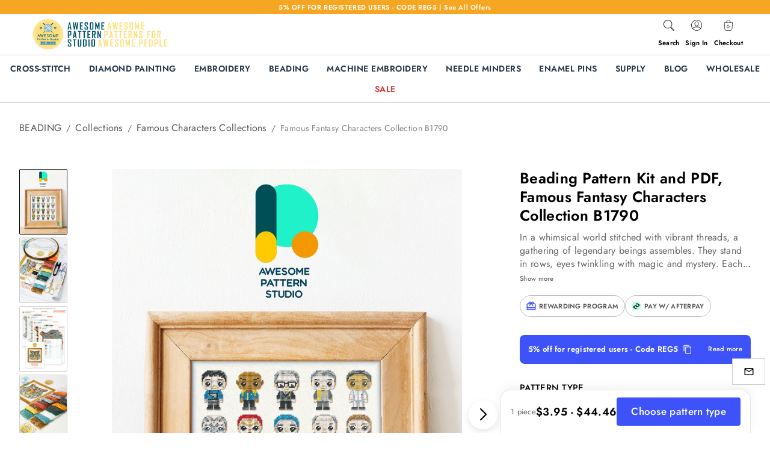

--- FILE ---
content_type: text/html; charset=utf-8
request_url: https://awesomepatternstudio.com/products/beading-pattern-kit-and-pdf-famous-fantasy-characters-collection-b1790-31027/
body_size: 1754
content:
<!doctype html><html lang="en" class="no-js"><head><title>Awesome Pattern Studio - Cross-Stitch Patterns &amp; Embroidery Patterns</title><meta charset="utf-8"><meta name="viewport" content="width=device-width,initial-scale=1"><meta name="author" content="AwesomePatternStudio"><meta name="theme-color" content="#21915a"><meta name="google-site-verification" content="JHvfkDv3zvJxTK_uCJyMw1-DY2NpNN-x9XPyOi96Ilw"/><link rel="preconnect" href="https://fonts.googleapis.com"><link rel="preconnect" href="https://fonts.gstatic.com" crossorigin><link href="https://fonts.googleapis.com/css2?family=Open+Sans:ital,wght@0,300..800;1,300..800&display=swap" rel="stylesheet"><link rel="shortcut icon" href="/static/assets/storefront/favicons/favicon.ico"><link rel="icon" type="image/png" sizes="16x16" href="/static/assets/storefront/favicons/favicon-16x16.png"><link rel="icon" type="image/png" sizes="32x32" href="/static/assets/storefront/favicons/favicon-32x32.png"><link rel="icon" type="image/png" sizes="48x48" href="/static/assets/storefront/favicons/favicon-48x48.png"><link rel="manifest" href="/static/assets/storefront/favicons/manifest.json"><meta name="mobile-web-app-capable" content="yes"><meta name="theme-color" content="#fff"><meta name="application-name" content="Awesome Pattern Studio"><link rel="apple-touch-icon" sizes="57x57" href="/static/assets/storefront/favicons/apple-touch-icon-57x57.png"><link rel="apple-touch-icon" sizes="60x60" href="/static/assets/storefront/favicons/apple-touch-icon-60x60.png"><link rel="apple-touch-icon" sizes="72x72" href="/static/assets/storefront/favicons/apple-touch-icon-72x72.png"><link rel="apple-touch-icon" sizes="76x76" href="/static/assets/storefront/favicons/apple-touch-icon-76x76.png"><link rel="apple-touch-icon" sizes="114x114" href="/static/assets/storefront/favicons/apple-touch-icon-114x114.png"><link rel="apple-touch-icon" sizes="120x120" href="/static/assets/storefront/favicons/apple-touch-icon-120x120.png"><link rel="apple-touch-icon" sizes="144x144" href="/static/assets/storefront/favicons/apple-touch-icon-144x144.png"><link rel="apple-touch-icon" sizes="152x152" href="/static/assets/storefront/favicons/apple-touch-icon-152x152.png"><link rel="apple-touch-icon" sizes="167x167" href="/static/assets/storefront/favicons/apple-touch-icon-167x167.png"><link rel="apple-touch-icon" sizes="180x180" href="/static/assets/storefront/favicons/apple-touch-icon-180x180.png"><link rel="apple-touch-icon" sizes="1024x1024" href="/static/assets/storefront/favicons/apple-touch-icon-1024x1024.png"><meta name="apple-mobile-web-app-capable" content="yes"><meta name="apple-mobile-web-app-status-bar-style" content="black-translucent"><meta name="apple-mobile-web-app-title" content="Awesome Pattern Studio"><link rel="apple-touch-startup-image" media="(device-width: 320px) and (device-height: 568px) and (-webkit-device-pixel-ratio: 2) and (orientation: portrait)" href="/static/assets/storefront/favicons/apple-touch-startup-image-640x1136.png"><link rel="apple-touch-startup-image" media="(device-width: 375px) and (device-height: 667px) and (-webkit-device-pixel-ratio: 2) and (orientation: portrait)" href="/static/assets/storefront/favicons/apple-touch-startup-image-750x1334.png"><link rel="apple-touch-startup-image" media="(device-width: 414px) and (device-height: 896px) and (-webkit-device-pixel-ratio: 2) and (orientation: portrait)" href="/static/assets/storefront/favicons/apple-touch-startup-image-828x1792.png"><link rel="apple-touch-startup-image" media="(device-width: 375px) and (device-height: 812px) and (-webkit-device-pixel-ratio: 3) and (orientation: portrait)" href="/static/assets/storefront/favicons/apple-touch-startup-image-1125x2436.png"><link rel="apple-touch-startup-image" media="(device-width: 414px) and (device-height: 736px) and (-webkit-device-pixel-ratio: 3) and (orientation: portrait)" href="/static/assets/storefront/favicons/apple-touch-startup-image-1242x2208.png"><link rel="apple-touch-startup-image" media="(device-width: 414px) and (device-height: 896px) and (-webkit-device-pixel-ratio: 3) and (orientation: portrait)" href="/static/assets/storefront/favicons/apple-touch-startup-image-1242x2688.png"><link rel="apple-touch-startup-image" media="(device-width: 768px) and (device-height: 1024px) and (-webkit-device-pixel-ratio: 2) and (orientation: portrait)" href="/static/assets/storefront/favicons/apple-touch-startup-image-1536x2048.png"><link rel="apple-touch-startup-image" media="(device-width: 834px) and (device-height: 1112px) and (-webkit-device-pixel-ratio: 2) and (orientation: portrait)" href="/static/assets/storefront/favicons/apple-touch-startup-image-1668x2224.png"><link rel="apple-touch-startup-image" media="(device-width: 834px) and (device-height: 1194px) and (-webkit-device-pixel-ratio: 2) and (orientation: portrait)" href="/static/assets/storefront/favicons/apple-touch-startup-image-1668x2388.png"><link rel="apple-touch-startup-image" media="(device-width: 1024px) and (device-height: 1366px) and (-webkit-device-pixel-ratio: 2) and (orientation: portrait)" href="/static/assets/storefront/favicons/apple-touch-startup-image-2048x2732.png"><link rel="apple-touch-startup-image" media="(device-width: 810px) and (device-height: 1080px) and (-webkit-device-pixel-ratio: 2) and (orientation: portrait)" href="/static/assets/storefront/favicons/apple-touch-startup-image-1620x2160.png"><link rel="apple-touch-startup-image" media="(device-width: 320px) and (device-height: 568px) and (-webkit-device-pixel-ratio: 2) and (orientation: landscape)" href="/static/assets/storefront/favicons/apple-touch-startup-image-1136x640.png"><link rel="apple-touch-startup-image" media="(device-width: 375px) and (device-height: 667px) and (-webkit-device-pixel-ratio: 2) and (orientation: landscape)" href="/static/assets/storefront/favicons/apple-touch-startup-image-1334x750.png"><link rel="apple-touch-startup-image" media="(device-width: 414px) and (device-height: 896px) and (-webkit-device-pixel-ratio: 2) and (orientation: landscape)" href="/static/assets/storefront/favicons/apple-touch-startup-image-1792x828.png"><link rel="apple-touch-startup-image" media="(device-width: 375px) and (device-height: 812px) and (-webkit-device-pixel-ratio: 3) and (orientation: landscape)" href="/static/assets/storefront/favicons/apple-touch-startup-image-2436x1125.png"><link rel="apple-touch-startup-image" media="(device-width: 414px) and (device-height: 736px) and (-webkit-device-pixel-ratio: 3) and (orientation: landscape)" href="/static/assets/storefront/favicons/apple-touch-startup-image-2208x1242.png"><link rel="apple-touch-startup-image" media="(device-width: 414px) and (device-height: 896px) and (-webkit-device-pixel-ratio: 3) and (orientation: landscape)" href="/static/assets/storefront/favicons/apple-touch-startup-image-2688x1242.png"><link rel="apple-touch-startup-image" media="(device-width: 768px) and (device-height: 1024px) and (-webkit-device-pixel-ratio: 2) and (orientation: landscape)" href="/static/assets/storefront/favicons/apple-touch-startup-image-2048x1536.png"><link rel="apple-touch-startup-image" media="(device-width: 834px) and (device-height: 1112px) and (-webkit-device-pixel-ratio: 2) and (orientation: landscape)" href="/static/assets/storefront/favicons/apple-touch-startup-image-2224x1668.png"><link rel="apple-touch-startup-image" media="(device-width: 834px) and (device-height: 1194px) and (-webkit-device-pixel-ratio: 2) and (orientation: landscape)" href="/static/assets/storefront/favicons/apple-touch-startup-image-2388x1668.png"><link rel="apple-touch-startup-image" media="(device-width: 1024px) and (device-height: 1366px) and (-webkit-device-pixel-ratio: 2) and (orientation: landscape)" href="/static/assets/storefront/favicons/apple-touch-startup-image-2732x2048.png"><link rel="apple-touch-startup-image" media="(device-width: 810px) and (device-height: 1080px) and (-webkit-device-pixel-ratio: 2) and (orientation: landscape)" href="/static/assets/storefront/favicons/apple-touch-startup-image-2160x1620.png"><link rel="icon" type="image/png" sizes="228x228" href="/static/assets/storefront/favicons/coast-228x228.png"><meta name="msapplication-TileColor" content="#fff"><meta name="msapplication-TileImage" content="/static/assets/storefront/favicons/mstile-144x144.png"><meta name="msapplication-config" content="/static/assets/storefront/favicons/browserconfig.xml"><link rel="yandex-tableau-widget" href="/static/assets/storefront/favicons/yandex-browser-manifest.json"><script defer="defer" src="/static/assets/storefront/storefront.275e4119aa01b149dc3c.js"></script><script defer="defer" src="/static/assets/storefront/styles.7801069f9a2e5c899f03.js"></script><link href="/static/assets/storefront/styles.4b44cebd85bc44e827c6.css" rel="stylesheet"></head><!--[if lt IE 9]>
<script src="//html5shim.googlecode.com/svn/trunk/html5.js"></script>
<![endif]--><style>body{margin:0;padding:0}#preloader{position:fixed;top:0;left:0;width:100%;height:100%}#loader{display:block;position:relative;left:50%;top:50%;width:150px;height:150px;margin:-75px 0 0 -75px;border-radius:50%;border:3px solid transparent;border-top-color:#f5a623;-webkit-animation:spin 2s linear infinite;animation:spin 2s linear infinite}#loader:before{content:"";position:absolute;top:5px;left:5px;right:5px;bottom:5px;border-radius:50%;border:3px solid transparent;border-top-color:#f5a623;-webkit-animation:spin 3s linear infinite;animation:spin 3s linear infinite}#loader:after{content:"";position:absolute;top:15px;left:15px;right:15px;bottom:15px;border-radius:50%;border:3px solid transparent;border-top-color:#f5a623;-webkit-animation:spin 1.5s linear infinite;animation:spin 1.5s linear infinite}@-webkit-keyframes spin{0%{-webkit-transform:rotate(0);-ms-transform:rotate(0);transform:rotate(0)}100%{-webkit-transform:rotate(360deg);-ms-transform:rotate(360deg);transform:rotate(360deg)}}@keyframes spin{0%{-webkit-transform:rotate(0);-ms-transform:rotate(0);transform:rotate(0)}100%{-webkit-transform:rotate(360deg);-ms-transform:rotate(360deg);transform:rotate(360deg)}}</style><body><div id="root"><div id="preloader"><div id="loader"></div></div></div></body></html>

--- FILE ---
content_type: text/html; charset=utf-8
request_url: https://www.google.com/recaptcha/enterprise/anchor?ar=1&k=6LddVc0gAAAAAD3VU3g1PrlvdGhaPNdzYFvHnCWZ&co=aHR0cHM6Ly9hd2Vzb21lcGF0dGVybnN0dWRpby5jb206NDQz&hl=en&v=N67nZn4AqZkNcbeMu4prBgzg&size=invisible&anchor-ms=20000&execute-ms=30000&cb=y5i1qyf87ehl
body_size: 48605
content:
<!DOCTYPE HTML><html dir="ltr" lang="en"><head><meta http-equiv="Content-Type" content="text/html; charset=UTF-8">
<meta http-equiv="X-UA-Compatible" content="IE=edge">
<title>reCAPTCHA</title>
<style type="text/css">
/* cyrillic-ext */
@font-face {
  font-family: 'Roboto';
  font-style: normal;
  font-weight: 400;
  font-stretch: 100%;
  src: url(//fonts.gstatic.com/s/roboto/v48/KFO7CnqEu92Fr1ME7kSn66aGLdTylUAMa3GUBHMdazTgWw.woff2) format('woff2');
  unicode-range: U+0460-052F, U+1C80-1C8A, U+20B4, U+2DE0-2DFF, U+A640-A69F, U+FE2E-FE2F;
}
/* cyrillic */
@font-face {
  font-family: 'Roboto';
  font-style: normal;
  font-weight: 400;
  font-stretch: 100%;
  src: url(//fonts.gstatic.com/s/roboto/v48/KFO7CnqEu92Fr1ME7kSn66aGLdTylUAMa3iUBHMdazTgWw.woff2) format('woff2');
  unicode-range: U+0301, U+0400-045F, U+0490-0491, U+04B0-04B1, U+2116;
}
/* greek-ext */
@font-face {
  font-family: 'Roboto';
  font-style: normal;
  font-weight: 400;
  font-stretch: 100%;
  src: url(//fonts.gstatic.com/s/roboto/v48/KFO7CnqEu92Fr1ME7kSn66aGLdTylUAMa3CUBHMdazTgWw.woff2) format('woff2');
  unicode-range: U+1F00-1FFF;
}
/* greek */
@font-face {
  font-family: 'Roboto';
  font-style: normal;
  font-weight: 400;
  font-stretch: 100%;
  src: url(//fonts.gstatic.com/s/roboto/v48/KFO7CnqEu92Fr1ME7kSn66aGLdTylUAMa3-UBHMdazTgWw.woff2) format('woff2');
  unicode-range: U+0370-0377, U+037A-037F, U+0384-038A, U+038C, U+038E-03A1, U+03A3-03FF;
}
/* math */
@font-face {
  font-family: 'Roboto';
  font-style: normal;
  font-weight: 400;
  font-stretch: 100%;
  src: url(//fonts.gstatic.com/s/roboto/v48/KFO7CnqEu92Fr1ME7kSn66aGLdTylUAMawCUBHMdazTgWw.woff2) format('woff2');
  unicode-range: U+0302-0303, U+0305, U+0307-0308, U+0310, U+0312, U+0315, U+031A, U+0326-0327, U+032C, U+032F-0330, U+0332-0333, U+0338, U+033A, U+0346, U+034D, U+0391-03A1, U+03A3-03A9, U+03B1-03C9, U+03D1, U+03D5-03D6, U+03F0-03F1, U+03F4-03F5, U+2016-2017, U+2034-2038, U+203C, U+2040, U+2043, U+2047, U+2050, U+2057, U+205F, U+2070-2071, U+2074-208E, U+2090-209C, U+20D0-20DC, U+20E1, U+20E5-20EF, U+2100-2112, U+2114-2115, U+2117-2121, U+2123-214F, U+2190, U+2192, U+2194-21AE, U+21B0-21E5, U+21F1-21F2, U+21F4-2211, U+2213-2214, U+2216-22FF, U+2308-230B, U+2310, U+2319, U+231C-2321, U+2336-237A, U+237C, U+2395, U+239B-23B7, U+23D0, U+23DC-23E1, U+2474-2475, U+25AF, U+25B3, U+25B7, U+25BD, U+25C1, U+25CA, U+25CC, U+25FB, U+266D-266F, U+27C0-27FF, U+2900-2AFF, U+2B0E-2B11, U+2B30-2B4C, U+2BFE, U+3030, U+FF5B, U+FF5D, U+1D400-1D7FF, U+1EE00-1EEFF;
}
/* symbols */
@font-face {
  font-family: 'Roboto';
  font-style: normal;
  font-weight: 400;
  font-stretch: 100%;
  src: url(//fonts.gstatic.com/s/roboto/v48/KFO7CnqEu92Fr1ME7kSn66aGLdTylUAMaxKUBHMdazTgWw.woff2) format('woff2');
  unicode-range: U+0001-000C, U+000E-001F, U+007F-009F, U+20DD-20E0, U+20E2-20E4, U+2150-218F, U+2190, U+2192, U+2194-2199, U+21AF, U+21E6-21F0, U+21F3, U+2218-2219, U+2299, U+22C4-22C6, U+2300-243F, U+2440-244A, U+2460-24FF, U+25A0-27BF, U+2800-28FF, U+2921-2922, U+2981, U+29BF, U+29EB, U+2B00-2BFF, U+4DC0-4DFF, U+FFF9-FFFB, U+10140-1018E, U+10190-1019C, U+101A0, U+101D0-101FD, U+102E0-102FB, U+10E60-10E7E, U+1D2C0-1D2D3, U+1D2E0-1D37F, U+1F000-1F0FF, U+1F100-1F1AD, U+1F1E6-1F1FF, U+1F30D-1F30F, U+1F315, U+1F31C, U+1F31E, U+1F320-1F32C, U+1F336, U+1F378, U+1F37D, U+1F382, U+1F393-1F39F, U+1F3A7-1F3A8, U+1F3AC-1F3AF, U+1F3C2, U+1F3C4-1F3C6, U+1F3CA-1F3CE, U+1F3D4-1F3E0, U+1F3ED, U+1F3F1-1F3F3, U+1F3F5-1F3F7, U+1F408, U+1F415, U+1F41F, U+1F426, U+1F43F, U+1F441-1F442, U+1F444, U+1F446-1F449, U+1F44C-1F44E, U+1F453, U+1F46A, U+1F47D, U+1F4A3, U+1F4B0, U+1F4B3, U+1F4B9, U+1F4BB, U+1F4BF, U+1F4C8-1F4CB, U+1F4D6, U+1F4DA, U+1F4DF, U+1F4E3-1F4E6, U+1F4EA-1F4ED, U+1F4F7, U+1F4F9-1F4FB, U+1F4FD-1F4FE, U+1F503, U+1F507-1F50B, U+1F50D, U+1F512-1F513, U+1F53E-1F54A, U+1F54F-1F5FA, U+1F610, U+1F650-1F67F, U+1F687, U+1F68D, U+1F691, U+1F694, U+1F698, U+1F6AD, U+1F6B2, U+1F6B9-1F6BA, U+1F6BC, U+1F6C6-1F6CF, U+1F6D3-1F6D7, U+1F6E0-1F6EA, U+1F6F0-1F6F3, U+1F6F7-1F6FC, U+1F700-1F7FF, U+1F800-1F80B, U+1F810-1F847, U+1F850-1F859, U+1F860-1F887, U+1F890-1F8AD, U+1F8B0-1F8BB, U+1F8C0-1F8C1, U+1F900-1F90B, U+1F93B, U+1F946, U+1F984, U+1F996, U+1F9E9, U+1FA00-1FA6F, U+1FA70-1FA7C, U+1FA80-1FA89, U+1FA8F-1FAC6, U+1FACE-1FADC, U+1FADF-1FAE9, U+1FAF0-1FAF8, U+1FB00-1FBFF;
}
/* vietnamese */
@font-face {
  font-family: 'Roboto';
  font-style: normal;
  font-weight: 400;
  font-stretch: 100%;
  src: url(//fonts.gstatic.com/s/roboto/v48/KFO7CnqEu92Fr1ME7kSn66aGLdTylUAMa3OUBHMdazTgWw.woff2) format('woff2');
  unicode-range: U+0102-0103, U+0110-0111, U+0128-0129, U+0168-0169, U+01A0-01A1, U+01AF-01B0, U+0300-0301, U+0303-0304, U+0308-0309, U+0323, U+0329, U+1EA0-1EF9, U+20AB;
}
/* latin-ext */
@font-face {
  font-family: 'Roboto';
  font-style: normal;
  font-weight: 400;
  font-stretch: 100%;
  src: url(//fonts.gstatic.com/s/roboto/v48/KFO7CnqEu92Fr1ME7kSn66aGLdTylUAMa3KUBHMdazTgWw.woff2) format('woff2');
  unicode-range: U+0100-02BA, U+02BD-02C5, U+02C7-02CC, U+02CE-02D7, U+02DD-02FF, U+0304, U+0308, U+0329, U+1D00-1DBF, U+1E00-1E9F, U+1EF2-1EFF, U+2020, U+20A0-20AB, U+20AD-20C0, U+2113, U+2C60-2C7F, U+A720-A7FF;
}
/* latin */
@font-face {
  font-family: 'Roboto';
  font-style: normal;
  font-weight: 400;
  font-stretch: 100%;
  src: url(//fonts.gstatic.com/s/roboto/v48/KFO7CnqEu92Fr1ME7kSn66aGLdTylUAMa3yUBHMdazQ.woff2) format('woff2');
  unicode-range: U+0000-00FF, U+0131, U+0152-0153, U+02BB-02BC, U+02C6, U+02DA, U+02DC, U+0304, U+0308, U+0329, U+2000-206F, U+20AC, U+2122, U+2191, U+2193, U+2212, U+2215, U+FEFF, U+FFFD;
}
/* cyrillic-ext */
@font-face {
  font-family: 'Roboto';
  font-style: normal;
  font-weight: 500;
  font-stretch: 100%;
  src: url(//fonts.gstatic.com/s/roboto/v48/KFO7CnqEu92Fr1ME7kSn66aGLdTylUAMa3GUBHMdazTgWw.woff2) format('woff2');
  unicode-range: U+0460-052F, U+1C80-1C8A, U+20B4, U+2DE0-2DFF, U+A640-A69F, U+FE2E-FE2F;
}
/* cyrillic */
@font-face {
  font-family: 'Roboto';
  font-style: normal;
  font-weight: 500;
  font-stretch: 100%;
  src: url(//fonts.gstatic.com/s/roboto/v48/KFO7CnqEu92Fr1ME7kSn66aGLdTylUAMa3iUBHMdazTgWw.woff2) format('woff2');
  unicode-range: U+0301, U+0400-045F, U+0490-0491, U+04B0-04B1, U+2116;
}
/* greek-ext */
@font-face {
  font-family: 'Roboto';
  font-style: normal;
  font-weight: 500;
  font-stretch: 100%;
  src: url(//fonts.gstatic.com/s/roboto/v48/KFO7CnqEu92Fr1ME7kSn66aGLdTylUAMa3CUBHMdazTgWw.woff2) format('woff2');
  unicode-range: U+1F00-1FFF;
}
/* greek */
@font-face {
  font-family: 'Roboto';
  font-style: normal;
  font-weight: 500;
  font-stretch: 100%;
  src: url(//fonts.gstatic.com/s/roboto/v48/KFO7CnqEu92Fr1ME7kSn66aGLdTylUAMa3-UBHMdazTgWw.woff2) format('woff2');
  unicode-range: U+0370-0377, U+037A-037F, U+0384-038A, U+038C, U+038E-03A1, U+03A3-03FF;
}
/* math */
@font-face {
  font-family: 'Roboto';
  font-style: normal;
  font-weight: 500;
  font-stretch: 100%;
  src: url(//fonts.gstatic.com/s/roboto/v48/KFO7CnqEu92Fr1ME7kSn66aGLdTylUAMawCUBHMdazTgWw.woff2) format('woff2');
  unicode-range: U+0302-0303, U+0305, U+0307-0308, U+0310, U+0312, U+0315, U+031A, U+0326-0327, U+032C, U+032F-0330, U+0332-0333, U+0338, U+033A, U+0346, U+034D, U+0391-03A1, U+03A3-03A9, U+03B1-03C9, U+03D1, U+03D5-03D6, U+03F0-03F1, U+03F4-03F5, U+2016-2017, U+2034-2038, U+203C, U+2040, U+2043, U+2047, U+2050, U+2057, U+205F, U+2070-2071, U+2074-208E, U+2090-209C, U+20D0-20DC, U+20E1, U+20E5-20EF, U+2100-2112, U+2114-2115, U+2117-2121, U+2123-214F, U+2190, U+2192, U+2194-21AE, U+21B0-21E5, U+21F1-21F2, U+21F4-2211, U+2213-2214, U+2216-22FF, U+2308-230B, U+2310, U+2319, U+231C-2321, U+2336-237A, U+237C, U+2395, U+239B-23B7, U+23D0, U+23DC-23E1, U+2474-2475, U+25AF, U+25B3, U+25B7, U+25BD, U+25C1, U+25CA, U+25CC, U+25FB, U+266D-266F, U+27C0-27FF, U+2900-2AFF, U+2B0E-2B11, U+2B30-2B4C, U+2BFE, U+3030, U+FF5B, U+FF5D, U+1D400-1D7FF, U+1EE00-1EEFF;
}
/* symbols */
@font-face {
  font-family: 'Roboto';
  font-style: normal;
  font-weight: 500;
  font-stretch: 100%;
  src: url(//fonts.gstatic.com/s/roboto/v48/KFO7CnqEu92Fr1ME7kSn66aGLdTylUAMaxKUBHMdazTgWw.woff2) format('woff2');
  unicode-range: U+0001-000C, U+000E-001F, U+007F-009F, U+20DD-20E0, U+20E2-20E4, U+2150-218F, U+2190, U+2192, U+2194-2199, U+21AF, U+21E6-21F0, U+21F3, U+2218-2219, U+2299, U+22C4-22C6, U+2300-243F, U+2440-244A, U+2460-24FF, U+25A0-27BF, U+2800-28FF, U+2921-2922, U+2981, U+29BF, U+29EB, U+2B00-2BFF, U+4DC0-4DFF, U+FFF9-FFFB, U+10140-1018E, U+10190-1019C, U+101A0, U+101D0-101FD, U+102E0-102FB, U+10E60-10E7E, U+1D2C0-1D2D3, U+1D2E0-1D37F, U+1F000-1F0FF, U+1F100-1F1AD, U+1F1E6-1F1FF, U+1F30D-1F30F, U+1F315, U+1F31C, U+1F31E, U+1F320-1F32C, U+1F336, U+1F378, U+1F37D, U+1F382, U+1F393-1F39F, U+1F3A7-1F3A8, U+1F3AC-1F3AF, U+1F3C2, U+1F3C4-1F3C6, U+1F3CA-1F3CE, U+1F3D4-1F3E0, U+1F3ED, U+1F3F1-1F3F3, U+1F3F5-1F3F7, U+1F408, U+1F415, U+1F41F, U+1F426, U+1F43F, U+1F441-1F442, U+1F444, U+1F446-1F449, U+1F44C-1F44E, U+1F453, U+1F46A, U+1F47D, U+1F4A3, U+1F4B0, U+1F4B3, U+1F4B9, U+1F4BB, U+1F4BF, U+1F4C8-1F4CB, U+1F4D6, U+1F4DA, U+1F4DF, U+1F4E3-1F4E6, U+1F4EA-1F4ED, U+1F4F7, U+1F4F9-1F4FB, U+1F4FD-1F4FE, U+1F503, U+1F507-1F50B, U+1F50D, U+1F512-1F513, U+1F53E-1F54A, U+1F54F-1F5FA, U+1F610, U+1F650-1F67F, U+1F687, U+1F68D, U+1F691, U+1F694, U+1F698, U+1F6AD, U+1F6B2, U+1F6B9-1F6BA, U+1F6BC, U+1F6C6-1F6CF, U+1F6D3-1F6D7, U+1F6E0-1F6EA, U+1F6F0-1F6F3, U+1F6F7-1F6FC, U+1F700-1F7FF, U+1F800-1F80B, U+1F810-1F847, U+1F850-1F859, U+1F860-1F887, U+1F890-1F8AD, U+1F8B0-1F8BB, U+1F8C0-1F8C1, U+1F900-1F90B, U+1F93B, U+1F946, U+1F984, U+1F996, U+1F9E9, U+1FA00-1FA6F, U+1FA70-1FA7C, U+1FA80-1FA89, U+1FA8F-1FAC6, U+1FACE-1FADC, U+1FADF-1FAE9, U+1FAF0-1FAF8, U+1FB00-1FBFF;
}
/* vietnamese */
@font-face {
  font-family: 'Roboto';
  font-style: normal;
  font-weight: 500;
  font-stretch: 100%;
  src: url(//fonts.gstatic.com/s/roboto/v48/KFO7CnqEu92Fr1ME7kSn66aGLdTylUAMa3OUBHMdazTgWw.woff2) format('woff2');
  unicode-range: U+0102-0103, U+0110-0111, U+0128-0129, U+0168-0169, U+01A0-01A1, U+01AF-01B0, U+0300-0301, U+0303-0304, U+0308-0309, U+0323, U+0329, U+1EA0-1EF9, U+20AB;
}
/* latin-ext */
@font-face {
  font-family: 'Roboto';
  font-style: normal;
  font-weight: 500;
  font-stretch: 100%;
  src: url(//fonts.gstatic.com/s/roboto/v48/KFO7CnqEu92Fr1ME7kSn66aGLdTylUAMa3KUBHMdazTgWw.woff2) format('woff2');
  unicode-range: U+0100-02BA, U+02BD-02C5, U+02C7-02CC, U+02CE-02D7, U+02DD-02FF, U+0304, U+0308, U+0329, U+1D00-1DBF, U+1E00-1E9F, U+1EF2-1EFF, U+2020, U+20A0-20AB, U+20AD-20C0, U+2113, U+2C60-2C7F, U+A720-A7FF;
}
/* latin */
@font-face {
  font-family: 'Roboto';
  font-style: normal;
  font-weight: 500;
  font-stretch: 100%;
  src: url(//fonts.gstatic.com/s/roboto/v48/KFO7CnqEu92Fr1ME7kSn66aGLdTylUAMa3yUBHMdazQ.woff2) format('woff2');
  unicode-range: U+0000-00FF, U+0131, U+0152-0153, U+02BB-02BC, U+02C6, U+02DA, U+02DC, U+0304, U+0308, U+0329, U+2000-206F, U+20AC, U+2122, U+2191, U+2193, U+2212, U+2215, U+FEFF, U+FFFD;
}
/* cyrillic-ext */
@font-face {
  font-family: 'Roboto';
  font-style: normal;
  font-weight: 900;
  font-stretch: 100%;
  src: url(//fonts.gstatic.com/s/roboto/v48/KFO7CnqEu92Fr1ME7kSn66aGLdTylUAMa3GUBHMdazTgWw.woff2) format('woff2');
  unicode-range: U+0460-052F, U+1C80-1C8A, U+20B4, U+2DE0-2DFF, U+A640-A69F, U+FE2E-FE2F;
}
/* cyrillic */
@font-face {
  font-family: 'Roboto';
  font-style: normal;
  font-weight: 900;
  font-stretch: 100%;
  src: url(//fonts.gstatic.com/s/roboto/v48/KFO7CnqEu92Fr1ME7kSn66aGLdTylUAMa3iUBHMdazTgWw.woff2) format('woff2');
  unicode-range: U+0301, U+0400-045F, U+0490-0491, U+04B0-04B1, U+2116;
}
/* greek-ext */
@font-face {
  font-family: 'Roboto';
  font-style: normal;
  font-weight: 900;
  font-stretch: 100%;
  src: url(//fonts.gstatic.com/s/roboto/v48/KFO7CnqEu92Fr1ME7kSn66aGLdTylUAMa3CUBHMdazTgWw.woff2) format('woff2');
  unicode-range: U+1F00-1FFF;
}
/* greek */
@font-face {
  font-family: 'Roboto';
  font-style: normal;
  font-weight: 900;
  font-stretch: 100%;
  src: url(//fonts.gstatic.com/s/roboto/v48/KFO7CnqEu92Fr1ME7kSn66aGLdTylUAMa3-UBHMdazTgWw.woff2) format('woff2');
  unicode-range: U+0370-0377, U+037A-037F, U+0384-038A, U+038C, U+038E-03A1, U+03A3-03FF;
}
/* math */
@font-face {
  font-family: 'Roboto';
  font-style: normal;
  font-weight: 900;
  font-stretch: 100%;
  src: url(//fonts.gstatic.com/s/roboto/v48/KFO7CnqEu92Fr1ME7kSn66aGLdTylUAMawCUBHMdazTgWw.woff2) format('woff2');
  unicode-range: U+0302-0303, U+0305, U+0307-0308, U+0310, U+0312, U+0315, U+031A, U+0326-0327, U+032C, U+032F-0330, U+0332-0333, U+0338, U+033A, U+0346, U+034D, U+0391-03A1, U+03A3-03A9, U+03B1-03C9, U+03D1, U+03D5-03D6, U+03F0-03F1, U+03F4-03F5, U+2016-2017, U+2034-2038, U+203C, U+2040, U+2043, U+2047, U+2050, U+2057, U+205F, U+2070-2071, U+2074-208E, U+2090-209C, U+20D0-20DC, U+20E1, U+20E5-20EF, U+2100-2112, U+2114-2115, U+2117-2121, U+2123-214F, U+2190, U+2192, U+2194-21AE, U+21B0-21E5, U+21F1-21F2, U+21F4-2211, U+2213-2214, U+2216-22FF, U+2308-230B, U+2310, U+2319, U+231C-2321, U+2336-237A, U+237C, U+2395, U+239B-23B7, U+23D0, U+23DC-23E1, U+2474-2475, U+25AF, U+25B3, U+25B7, U+25BD, U+25C1, U+25CA, U+25CC, U+25FB, U+266D-266F, U+27C0-27FF, U+2900-2AFF, U+2B0E-2B11, U+2B30-2B4C, U+2BFE, U+3030, U+FF5B, U+FF5D, U+1D400-1D7FF, U+1EE00-1EEFF;
}
/* symbols */
@font-face {
  font-family: 'Roboto';
  font-style: normal;
  font-weight: 900;
  font-stretch: 100%;
  src: url(//fonts.gstatic.com/s/roboto/v48/KFO7CnqEu92Fr1ME7kSn66aGLdTylUAMaxKUBHMdazTgWw.woff2) format('woff2');
  unicode-range: U+0001-000C, U+000E-001F, U+007F-009F, U+20DD-20E0, U+20E2-20E4, U+2150-218F, U+2190, U+2192, U+2194-2199, U+21AF, U+21E6-21F0, U+21F3, U+2218-2219, U+2299, U+22C4-22C6, U+2300-243F, U+2440-244A, U+2460-24FF, U+25A0-27BF, U+2800-28FF, U+2921-2922, U+2981, U+29BF, U+29EB, U+2B00-2BFF, U+4DC0-4DFF, U+FFF9-FFFB, U+10140-1018E, U+10190-1019C, U+101A0, U+101D0-101FD, U+102E0-102FB, U+10E60-10E7E, U+1D2C0-1D2D3, U+1D2E0-1D37F, U+1F000-1F0FF, U+1F100-1F1AD, U+1F1E6-1F1FF, U+1F30D-1F30F, U+1F315, U+1F31C, U+1F31E, U+1F320-1F32C, U+1F336, U+1F378, U+1F37D, U+1F382, U+1F393-1F39F, U+1F3A7-1F3A8, U+1F3AC-1F3AF, U+1F3C2, U+1F3C4-1F3C6, U+1F3CA-1F3CE, U+1F3D4-1F3E0, U+1F3ED, U+1F3F1-1F3F3, U+1F3F5-1F3F7, U+1F408, U+1F415, U+1F41F, U+1F426, U+1F43F, U+1F441-1F442, U+1F444, U+1F446-1F449, U+1F44C-1F44E, U+1F453, U+1F46A, U+1F47D, U+1F4A3, U+1F4B0, U+1F4B3, U+1F4B9, U+1F4BB, U+1F4BF, U+1F4C8-1F4CB, U+1F4D6, U+1F4DA, U+1F4DF, U+1F4E3-1F4E6, U+1F4EA-1F4ED, U+1F4F7, U+1F4F9-1F4FB, U+1F4FD-1F4FE, U+1F503, U+1F507-1F50B, U+1F50D, U+1F512-1F513, U+1F53E-1F54A, U+1F54F-1F5FA, U+1F610, U+1F650-1F67F, U+1F687, U+1F68D, U+1F691, U+1F694, U+1F698, U+1F6AD, U+1F6B2, U+1F6B9-1F6BA, U+1F6BC, U+1F6C6-1F6CF, U+1F6D3-1F6D7, U+1F6E0-1F6EA, U+1F6F0-1F6F3, U+1F6F7-1F6FC, U+1F700-1F7FF, U+1F800-1F80B, U+1F810-1F847, U+1F850-1F859, U+1F860-1F887, U+1F890-1F8AD, U+1F8B0-1F8BB, U+1F8C0-1F8C1, U+1F900-1F90B, U+1F93B, U+1F946, U+1F984, U+1F996, U+1F9E9, U+1FA00-1FA6F, U+1FA70-1FA7C, U+1FA80-1FA89, U+1FA8F-1FAC6, U+1FACE-1FADC, U+1FADF-1FAE9, U+1FAF0-1FAF8, U+1FB00-1FBFF;
}
/* vietnamese */
@font-face {
  font-family: 'Roboto';
  font-style: normal;
  font-weight: 900;
  font-stretch: 100%;
  src: url(//fonts.gstatic.com/s/roboto/v48/KFO7CnqEu92Fr1ME7kSn66aGLdTylUAMa3OUBHMdazTgWw.woff2) format('woff2');
  unicode-range: U+0102-0103, U+0110-0111, U+0128-0129, U+0168-0169, U+01A0-01A1, U+01AF-01B0, U+0300-0301, U+0303-0304, U+0308-0309, U+0323, U+0329, U+1EA0-1EF9, U+20AB;
}
/* latin-ext */
@font-face {
  font-family: 'Roboto';
  font-style: normal;
  font-weight: 900;
  font-stretch: 100%;
  src: url(//fonts.gstatic.com/s/roboto/v48/KFO7CnqEu92Fr1ME7kSn66aGLdTylUAMa3KUBHMdazTgWw.woff2) format('woff2');
  unicode-range: U+0100-02BA, U+02BD-02C5, U+02C7-02CC, U+02CE-02D7, U+02DD-02FF, U+0304, U+0308, U+0329, U+1D00-1DBF, U+1E00-1E9F, U+1EF2-1EFF, U+2020, U+20A0-20AB, U+20AD-20C0, U+2113, U+2C60-2C7F, U+A720-A7FF;
}
/* latin */
@font-face {
  font-family: 'Roboto';
  font-style: normal;
  font-weight: 900;
  font-stretch: 100%;
  src: url(//fonts.gstatic.com/s/roboto/v48/KFO7CnqEu92Fr1ME7kSn66aGLdTylUAMa3yUBHMdazQ.woff2) format('woff2');
  unicode-range: U+0000-00FF, U+0131, U+0152-0153, U+02BB-02BC, U+02C6, U+02DA, U+02DC, U+0304, U+0308, U+0329, U+2000-206F, U+20AC, U+2122, U+2191, U+2193, U+2212, U+2215, U+FEFF, U+FFFD;
}

</style>
<link rel="stylesheet" type="text/css" href="https://www.gstatic.com/recaptcha/releases/N67nZn4AqZkNcbeMu4prBgzg/styles__ltr.css">
<script nonce="O7NYXxi1PUWtHn4FiuOrJA" type="text/javascript">window['__recaptcha_api'] = 'https://www.google.com/recaptcha/enterprise/';</script>
<script type="text/javascript" src="https://www.gstatic.com/recaptcha/releases/N67nZn4AqZkNcbeMu4prBgzg/recaptcha__en.js" nonce="O7NYXxi1PUWtHn4FiuOrJA">
      
    </script></head>
<body><div id="rc-anchor-alert" class="rc-anchor-alert"></div>
<input type="hidden" id="recaptcha-token" value="[base64]">
<script type="text/javascript" nonce="O7NYXxi1PUWtHn4FiuOrJA">
      recaptcha.anchor.Main.init("[\x22ainput\x22,[\x22bgdata\x22,\x22\x22,\[base64]/[base64]/MjU1Ong/[base64]/[base64]/[base64]/[base64]/[base64]/[base64]/[base64]/[base64]/[base64]/[base64]/[base64]/[base64]/[base64]/[base64]/[base64]\\u003d\x22,\[base64]\x22,\[base64]/[base64]/[base64]/CjcOCSzfCnAoLwrfCnG4bwpJUw7fDicKAw6IVP8O2wpHDlnbDrm7DkMKmMktZacOpw5LDv8KICWVyw5zCk8KdwqpcL8Oww6TDl0hcw5LDiRc6wofDlyo2wo9HA8K2wosew5llbsOhe2jCmztdd8KWwoTCkcOAw4XClMO1w6VcTC/[base64]/wp3Cj8OQYcO1wpjCs8OQeX3CncKtwo0Hw70Jw6BbfF04wpBNFlkQCsKHdn3DilIJFn4zw73DqcOtdcOJfsOQw48ow4Z8w5zCvMO+wr/[base64]/CDpXS3p2w57DlFDDpy/DkBLCiMK7ChZ8cH9Bwr4qwrZ6XMKYw6ghUGXCqcK4w5bCs8KqWcOtX8Kyw4fCrcKWwrDDoRXCt8Oyw77DmsKANXsAwoPCtcOqwpnDvAFOw4zDt8KDw7bCtSUgw408PcO1TGPChsKSw7caacOdeGDDrHlRJUImIsOOw6AaBRPDpUPCsR9GEH1/cx/DpsO1wq7ClCvCqjQtZSJJwqwkJXk9wrfDgcKiwqZCwqlkw47DicO+wok1w4FYwo7DnQnCqBDCkMKewo/DiiTCkHjDsMKFwpsXwp5Hwp56OcO7wo7Cqg1RWcOow6QNdcOtEsOwasKBXC13F8KDE8ONLXEUT31Fw5M3w6DDti9kTsKpIh8BwpZeZQfCoTLCtcORwow/w6PCucKSwqTCoE/CvUNmwoQXTcKqw5lUw7fDgsKeOsKLw7nCjmIKw6tIGcKDw7NxbkJOw47DrMKsX8Ohwp47HQDCu8O3NcOow7TCh8O1w75CCcOLwrXDpMKiaMOlfQPDqsOSwp/CiCbDngzCtcO6w7zCo8O9RMKHw4nChsONQlbCtmfCoXXDh8O6wqRtwp/[base64]/CusOiRMOWwoAhw49ew4JiblPCrWtQKEdwcXHCnQPDgcO8wosNwr/CpcKQasKZw5oHw7DDm3XDnivDtgRKRX5gDcOWJ0xXwo7CiX5DHsOvwrxdb0jDl39nw7U+w4FBFgnDmxQtw5rDpcK4wpJbAMKlw7kmSjPDtxJVAnR8wqjDscK+bCJvwo/DqsK0w4bCvMOSJMKaw4DCgcOKw451w53CmMOww58VwoDCrMOkw5zDngFew5bCshPDt8K+GW7CiyjDqjnCpTlEK8KzGFvDqzVlw4BrwpxiworDrmIywoJdw7bDi8KDw54aw53Do8K5Gg1PesKje8OBRcKIwovDgwnDpArCuHwLwq/DtRHDgXdXZMKzw5LChcKmw5jCocOdw67CkcOnR8OcwpvClFfDhAzDnMOuT8KjKcKGBiRLw7TCl2HDhMO5TMODMsKRJDBxQsOXdMOAUBPDjyZiQcOnw6XDnsKvw4/CnXdfw5Bww6h8w79/[base64]/MMOtwotrek9KYS1Kw5d7wpQDPGZVKsKCw5pOw6cVHEsmLwsDFgvCm8OtHUcKwonClsKnD8KQKAbCnAHCrStBUlnDjcOfbMOXesKDwrjDn1zClx5ewofCqjDDpMKUw7AhCMOZwqxUwo1pw6LDjMOhw6jCkMKHB8Oxbi4LM8OSOlw+OsKxw67DiW/[base64]/DocKmw7vCpVzDqcKYw5DDhcKUwokwwrheUUBHwqjCiFZONsKAwr7CkcKfXcK7w6fDjsKtwpp4XX5rHMKPY8KYw4c3esOGMsOjUsOpw5PDlgzCiG7DicKMwq7ClMKuwp1jfsOUwoDDiHEuKRvCpncWw5U0w5ImwqDDiHbCmcOfw4/DkmtIw6DCgcOSIy3Cu8Oew5Uewp7DtDJqw79twpQlw7BhwozDi8OUdMK1wqkkwr4EEMOvHcKFTW/[base64]/w5/CqcKVwpMew4/[base64]/Do1YgcsKaImvCj8KYwoYXw7PDqW7DkA1bw7d/[base64]/IxdmPy8mK2DDi8KqwqYcw7zCvcK9woIWBQcxH0cVccOZL8OMw6VVacKTw7s4wpJQw73DgyHCpw3CpsK8GlMAwp3DsjFow4TCg8OAw4oMwrRHGcKtwqF3A8KWw7oSw7jDo8OkfcK4wpHDsMOJXsKdIMKoa8OwajHCjinChQpXwq/DpSocViLDvsOiAsKww65Pwp5DcMO9w7HDpMKbaALCpwtXw5jDmwzDtgEFwoFcw4fCtVAZbR4dw5jDmF9XwpfDtsK7w4AuwpUCw4LCv8K6azcFE1XDoF9pcMOhCsOES2/ClMOBYlVFw7/[base64]/CjhtKGFZZw7dGw4xuPTYgfFpiwp0/[base64]/ChQpmw6PCosKaXXLCqkpCGUrDuFPDncOcNAN5EgfDvWhJw58iwq3Cr8OYwpnDkUDDhsKVJsO1w5jDiBQtwpvDt3bDgXw1S1vDkRlywrA2E8Kqw5AAw6shwrA/w5Vlw6gTGMO+w4dQw4nCpBkTFjjCpsKfRsO2BsO3w44dMMOqYDLCp1AMwrbDlBfDilxFwodvw7pPLB02KyzDki/CgMO8HcOCUTfDm8KWw4ZxAGIKw4TCusKKXS3DjQQgwqrDvcKBw5HCpsKqScKHeVUkYiZ4w49fwrw/wpNEwq7Coj/[base64]/wqxMw5U0dWfDgsO3SMK3Q8KYEsO9YcKKSsO+QzJ0BMKPUMKqaW9Rw7rCpizCjTPCqD/CkGrDkzM7w4t1D8KPfUUUw4LDhhJNGhjDtmEww6zDuljDi8KTw4rDv1pJw6XCngUzwq3CpMO1wp7DgsOzMU3CvMK2LBorwqU3woltw7vDlk/CrhDCmmRsVMO4w7QvU8OQwpsmbgXDjcOuNFl+EMKwwo/CuQ/CkXQaFkIow4HDssO9PMOlw45Vwp17w4INw6ZveMK/wrPDkMONHHzDpMOxwqrDh8O/KlPDrcKTwp/ChBPDlT7Di8KkZR0lRMK1w5RGw5bDpFbDn8OaFsKabAfCvFLDu8KwG8OgDFUpw4RGacKPwrYpC8OcWT98wqDCg8Ohw6dWwpIlNlPCv35/wqLDhMOGw7PDvsOcw7IALjnDrsOfGngsw47Dl8KyMWwPCcObw4zCmxzDsMKYUmIlw67Cn8KeBMOua2zChsOdw4zDp8K+w7DDhzp9w6NYTRVOw7ZyU1MWDnXDj8OGHGLCtmzClknDiMO2AUjCmMO+LzfCgizCrH9bfMOCwq7CtHbConsXJG3DpkrDnsKEwoEZBW0JaMO/b8KIwonCoMOOJwrDoUDDmcOiacOFwpHDicKSZWvDk3bDrSpawpnCgMO/NMOxdzRJcUbCksKhJsO+c8KGK1nClsKTDsKRYzfDuwvDsMOnEsKQwolywpHCs8Oqw6vDoj4/E1nDk2EQwpnClMKwMsKbwprDq0vDpsOfw6rDncKEeUrCksKVfEc9w7IoBmXCnsKXw6LDq8KIAV18w7kmw5/[base64]/DnHMUHHgqw4vDoUPCmn8iw4pcKDpzwrIadMO/wq8ywoPDpsKYP8KON1NqQ0HCicO+Li1becOuwogxPMOcw63DmnUdXcKLP8O1w5bDrxvDvsOBwop+L8Opw7XDlSJ5woTCncOCwpkeWyNUX8O2SCPClXkKwr4Aw47Crj3CtQTDrsKMw4UIwq/DmkjCicOCw5fCsHnDp8KXRsOcw7QgRlzCocKlTRUywoNew5HDnsKlw57DvsO4RcKXwrN5YhDDqsO9e8KkRsKwWMOewqDChQnChMKAw4/CgWd7EGM3w7tCaxfCiMOvIV9xF1Eew7VFw5LDicO+MBHCjMO2HkbDqsOYwonCp3fCt8KrQMKcLcKww61uw5cOwpXDqHjCnlfCmsOVw6AhBkdPEcKzw53DgFLDm8KBAhPDmyYpwqLCmMKawqoGwprDtcOLwq3Dnk/DpngZeVnCoyMpJMKPYcO9w7wZUsKJeMK3HEV5w57Cr8O7e0/[base64]/[base64]/B8OLw515KB/Dv13DrhMEOjjCg8Kjw7cUeX52w5daeUN8HyZ9w7tzw7MIwokMwrjCtR7DknLCjRDCuRPDvExEMA8DY2DCuUlnAMOvw4zDoGrDnsO4a8OLP8KCw43Du8K/a8Kaw4pIw4HCrSnCmMOFZiIyVjcFwrlpIgtJwocOwr92X8K1V8OtwocCPHTChijDn1fClcO/[base64]/J03DhwrCh8KYw5PDhWXDiMKFUsOMw5XCkiw1MDLCtzZywpHDtcKcP8OBRcKREcKxw7jDonjCiMOYw6XCtsKyJl5Jw4/[base64]/[base64]/V8OqwrXCtSbDjQtjKDPDhcKYI8O3wq/[base64]/[base64]/Dl8ORw7gXw4prIDLCrm1cwqbDrng9Nm3Dl8OAw5nDtT9SRcKpw5oFw6/ClMKbwpfCpcKIN8Kxw7w6fsO1XsOCWMKeNWwiw7LCgsKNLcOiYhl/EsOrOzTDisO4w5wgXDLDvFfCjAXCmcOgw5TDrzHCvy3CiMOpwqYtw5JUwrsmwpLCpcKiwq/[base64]/[base64]/[base64]/CjR/[base64]/DrMKxM3jDkxjClMOcS8Kkw5MQw4TCh8O1wrnDssKpIcOnw5XCt00ZcMOXw5zCrsOKFQzDt2d9QMOdDV03w5bCiMKKAFrDtCh6dMOXwpguUn5lJzbDm8KmwrJoasOncnbCiT/DnsKfw6lSwpUywrjDnUjCr2RrwqXCqsKfwo9lK8OReMOFHADCqMK+In4Nwr0MCBA+QGDCu8K8w68NcU4eM8O0wqjCgnnCj8KHw69Vw4hBwrbDqMOWGAMfWMO3KCLCoD/DhMO1w6lfMknCs8KaUGjDpcKuw5Aaw6t3wrZRCmnDg8OhH8K7YsKRcFhiwrLDlXZ3GRTCgg46KMKnCzV0wojDsMKiHGfDr8K/OMKGw57Dq8OtH8OGwoQ+wqDDjsK7E8Osw5XCr8KTX8KfOl/CjzTCmhQ/XcK+w7/DvsKlwrNYw5kSAcOKw4lrFHDDhShsHsO9J8KnfD0Rw5xpfsOwfsK9wpHDl8KywplyLBfCqMOowr7CqA7DvT7Dp8OMS8K+wojDjzrCln/DkzfCnnxmw6gfFcOewqHCt8O4w6BnwojDrsONMhVYw4kuecK+VT1Awowuw6nDpHhjaV/[base64]/[base64]/CjsKLw6nDr1TDkMKLwrbCmSImwptdwqhOwphbw78XDMOhIW/[base64]/w6UPwp4zw6cAEsKIf8Kew4AHw5c/B2zCqMOUw7RPwqPCqRkIw4A7fsKQwp3Dm8KlfcOmPlPDhcOUw5jCqgw8djcUw406LcK0QsKBcTvCu8O1w4XDrsOLGMOFJmcMOw0bwr/[base64]/[base64]/[base64]/CglMEX1gHw7XDoEA5w7rCosKbYcKSLsOqwonDlMKlPizDkcK8IEcfwoLCtMOgI8OeBm3DgsOMWQPDpcOCwqdFw5cxwq3Du8KRA1t7NsK7S3HCijRdXMKCTSPCpcOMw79qQwLCkxnCmVLCvwjDlho1w5xww4nCqlzChS1CZMO8ICU/[base64]/CvsONw4jCt8KpScKWYmIRwrIcwpQzIcKLw5JjBylkw7tOYk44DcO7w5DCl8OBVsOQwofDjg3DhxTCnDDCih1gWMKBwpsZwpcSw5wqwrBbwqvCl3zDghhbORxDYirDnMOrb8KWYhnCjcO9w6xIOwdhLcOAwpYcUGkwwrkNMMKpwoERDwPCvm/CuMKew4ITbsKLKcOvwo/[base64]/WH4/Ig0zSFwvOsK7Q8OIUcOYLhnCoxbDiFNLwqYkBSxuwpvCrsKNw4/Dv8KVeHrDmj9Hwrxpw5gTY8KEVwLDqlBwMcOvKMKDwqnDusKCbSpHZ8Ona1hyw7zDrUFuGDtfPGgQRlo4ecKzVsKgwrUEEcOgFsONOMKvGMOfGcOsZ8K6OMOGw58WwrldRsKww6YcTiUyMXBYEcK9TT9PDX9PwqTDscO4wp9IwpU/w5Uaw5NRDiVHd2XDusKRw4Q+YkTCi8OeUMKhw6LDuMO5TsK4YhnDuW/[base64]/DvsOHwoDDpHXDr8O4bD7CuS7DvsKbA8KzJ1rCo8O/[base64]/[base64]/Cp3s8w6BLwo7DqMKPw63DiRMEbMOGwqrDtcKmf8OywqfDrsKVw7HCgS59w6lUw65Pw4JBw6nCjmNgw6pZLnLDv8OKNR3Dh0LDvcO3OsOqw7JewpA6YcOowo3DuMO1C0TCmCYwBDXDo0Vvwpwgwp3DvlJ6XWXCm3pkCMKrbjgzw69RDQBjwr/Dj8K0JUt9wqViwodKw4F1EsOBbsOzwobCqsKGwrLCksOdw75owoDCoRsQwq/DqWfCm8KTIzPCqFvDqMOHCsOEJDM3w5cEw6J9DEHCqAZIwqgTw493KWkqLcO6R8OmVcKADcOXwrNvw5zCrcK/UGfDliRqwrAjMcK+w7bDulZAb0/Dp0TDnmBtwqnCgDgMMsOyPj/CikjDrjUNUQHDpsOQwpN4UcKyO8KOwpV/wrM/[base64]/DjhDCmifDtcKTUMKXaww1w6IhIRhJw40tw6AhK8OUNFI1YUBmITkZwq7Dj2XDkQfCrMOqw744w7sDw7zDnMK3w4xxS8OVwo7Dj8ORKAjCq0TDhcKJwpgcwq8iw5ocTEbCqW5Zw4UoaifCscOLB8KwemvCumwUE8OQwqEXQE0mIcOzw6bCmXwxwqrClcKkw7/[base64]/Cs8KJV8KWK8KKDHjDrcKZdMK1w5DCtcO0PcOZwoPCiXDDv3nDjxDDig9vBsKTGcO/[base64]/w65ow6YSwrsMZBvCp3rCrULCiErCv8O2Sk3CqmVJY8KYcC7CmcOGw6gZHQNDYnFUIMKSwqPCgMOaPSvDjBAqSS46UCHClhlbAS4vT1YTa8KTGHvDm8ORPsK5wpXDm8KMRkURFhrCpMONJsK/w5PDgB7Dp0/DoMKMwoHCjWULMcKBw6jDkQDCgjHCtMOuwpfDhMODTRReFkvDn389cSRZBcOfwpXCu15HS2xzbw/ChsKPUsOHOsOAOsK+MsKwwoRIClbDrsOCAQfDjMK3w45RLcKawpMrw6zCom0dwpHDk0ozO8OlfsOJdMO7SkHCuE7DuSBGw7XDpB/DjWYiAAfDqMKpLMOnUDDDoHxMN8KEw40yLRvCgHJVw4x/w4HCg8Ovw4wnQ33CkxDCoj8Cw77DjSotwrzDjUpMwqnCskR7w6bChicZwoYJw5kiwoVMw5NRw447KsOrwpTDqxbCp8KhZsOXa8OcwqjDkjJ/[base64]/DlC/Ck8OOZ8Kqe8KDBE9pJzkNw4ENw4QXwrHCpgbCt1d1EcOuV2vDpVs4BsOmwqfCphtkwqnDk0Rob2LDgVPDth4SwrFJJcOuVx5KwpAKLh9HworCljDDiMOKw5dVM8OoI8OeF8Kmw6wSGMKKw5zDjsOSWMKkw4/[base64]/DpsOqw68ZAwfDpsOxwpHDj8OpBMOoN8OSKsKTwpDDhULDnGfDtMK7HcOdKUfCvXJKc8O9wp0GM8OPwoAzG8K7w6pRwoVWFsOTwp/DvsKaCRgjw6HDqsKiAC3Dn0jCpsOVLDjDhTd7eXxvwqPCsUDDmDbDlS8JcX3DihzCvUBgSDInw6rDicOWQmfDiVx5CRNoRMOIwrTCvER5woAMwq4xwoIHwrzCisOUaTXDr8OGwpMvwp3DrW9Uw75fHAgOSnjCiWrCvFExw6QzQ8O3KSMRw4jCucO/wozDpAQhCsOew7BQEUoqwqfCisK7wqnDmMOiw4zCoMOXw6TDlsKQeGx2wpbCtzdKIw/CvsO4AcO4woXDhMO8w7hDw4XCocKzwo7CjsKwACDCoTp/w7fCi1/CqwfDtsOcw7xQYcKRVsK7BGjCggU/w4LCk8OGwpxswrjDo8OPwprCrVdUdcOdwrfCksK2w5Y/esOnRUDCucOELC7Du8ORdMKee15nVl8aw5YzSToHVMK8QcOsw4jDqsKtwoEpTcK+Z8KFPjZ7K8KKw7fDl1XDlm/CqDPCgEVzGMOUdsONwoMEw7gPwohGMg/CmMKmSynDgsKPUMK7w5lpw4s+HMOVw7XDrcOJwqbDj1fCk8Kxw4zCuMKGX2DCrX4HX8OlwqzDp8K+wrV0Dw4ZIB/CtzxAwqjCg1h+wonCtcOuw6fCgMOHw7DDuU3DscKlw7jDmmPDr1bCr8KDCCxQwqF5EkLCjcOIw7PCnVbDrFrDvMOhHg5mwqMMw6xpQjgGYnU7azR/FMOrN8OuEsKtwqDCpDfCg8O0wqJEcD8qIVHCuUw+w7/Cg8Ocw73DvFlwwoTDvHV7w6LCvixMwqciN8KMwoZzHsKQwqgWZyFKw57DolYpHHUJIcKIw6IaZjIABMODZxbDlcKEG3XCksOYF8O/eAPDjcOIw7slKMK7w4U1wo/DkFQ6w5PCg3rClUnCkcKXwoTCqHdQIsOkw6wyKQXCucK4Jmobw7FNHMKecS1SEsO7wp9gScKpw4/DomDCr8KiwqB0w61hOMKEw4A5Um0TdSRyw4wXfA/DrF4Ew6vDnMKUWkwfYsK/[base64]/[base64]/wodEw5vDnn3CtWrDi07CosKJw4XDki5iwopAaMK/PMOMGsOpw4PCnsKncMKmwqBNKSFEfMOnKcO6w7Idwohsc8Kjwp4gczFEw5N0WsKPwrgxw4DDsk9KSibDlsO1wofCvMO6IhDCisO3wqU0wqMPwrRYfcOWVG16CsKQb8KWKcOxATLCrkURw43Du1ovw4JPwr0Zw6/CoUs7A8OmwpvDlWY1w5/Cnh/CjMK/FlPDgsOjK19gflkEI8KOwqDDjmLCp8Oswo/DnX/Dm8OkaxLDgQBgwohNw4lLwqTCvsKRwqYKPsKtZR/CknXCjiDChQLDoXg1w53DtcKLICAyw4EBbsOVwqErYcOZa311YMOGI8OXYMOSwoXCnkDCtVg8K8OnPArChsK5wpnCpUVnwqknPsOIM8ONw5HCmQFuw63Do3FWw4LCg8KQwpfDm8OUwp3ChHrDiiNDw5nCslLCjcKwYRssw5/DkMOIKF7CmcOaw6gUUhnDq0TCmMOkwrfDjxE6wqbCjSXCvcOJw7IgwpoVw5/Dph0aHMKAwqvDoX5nSMOjUcKlehbDiMKdESrCjMKdw6gtwr4OOz/DmsOewrUtY8Ojwr09R8OJSMKqHMKwP2x+w4ECwrlmw7DDkkPDlUHCpcKFwr/CtsKjEsKjwrbCoVPDucO8RMOFcFQqUQgAI8KDwqHCmQQbw5XCl0jCiCfCmBxXwpfCs8KDw452GSgow6TCswLDi8KBGB84w68aPMKEw5NswoRHw7TDrB/DpnxUw7UXwpktwpbDmcKTwq/ClMKZw6orasKHwrXCrTHDj8OEVkXCiEPCjMO4EybCtsK9Ql/Co8O0wo0bIQghwp/[base64]/ClsKrc0oHw6XCuMKgwqtLIcORwoB8ZArCjn4Cw5bCosOPw5LCpnk4Y1XCrCxhwpEvC8Ofw5vCry/Dl8O1w4kgw6caw6FIw4MzwqvDl8OVw4DCisOvBcKxw49ow6nCtj8lcsObIsK3w6fDtsKNw4PDg8KtTMOdw7fCvwVnwpFBwp9+VhDDuVzDtRdAKD0Uw7twJMOfEcKHw69EIsK1KcKRQiYOw7zCgcKuw5zCim/DvBLDvFx0w4Jww4Vkwo7CjgJ6wrDChD8tCcKHwp9PwojCjcK/w40uwqoMc8KtRGjDlUZvE8K8LyMAworChMOxQ8OPa3QOw7dffsKdFcKdw7ZFw7vCpsKceS8Dw48aw73Cp0rCt8KgcMKjOTjDr8Odwqpbw6AAw43DsGLDjGhyw58/Cg/Din0gDsOfwqjDnU0cwrfCusKHQ18OwrHCm8OGw6nDgsOGejhewrEzwqbCpGEPTh3CgD/[base64]/w41rw7TDuMOew6zDkks8UlbCocKEwrnDgnJMw6BxwpHCs1FWwp/Cn3LCv8KZw6V9w5DDr8OXwr4MZsKaAMOgwqzCvMKzwrJgdVUcw61yw6XChTXCjDwrQx8ELkLCqcKJU8Omwpp+FMOrD8KbSCkUc8O0MjVfwp5uw7kEZ8KRe8O/wqTCqV3ChBVVBsKZw67DjEYkJ8K+V8O2XEEWw4nDncOFHknDksK9w64XA2rDp8K9w5Nzf8KadTPDi1ZVwrZSwpLCkcO6TcO3w7HDucO6w7vDoS9WwpPCgcKFBBzDncOBw7N/MMKROGwYZsK8ccOqw6TDm280JMOmd8Opw5/CtCrCgMO6UMOmDiHCpcKJDsKAw5Y0fD0WQMK2JMOjw4TDpMK0w6hgK8Kya8OAwrt7w4bDq8OBGEzDl04jwqo0VFdtw5zCiyvCgcOHPHkswpZdDGzDmsKtwqTCv8O/w7fCgsKdwqjCrhsCwrHDkHXDo8K0w5QeBTPCg8O0w4LCpsO4wqVVwqfCtiIGaDvDnU7DvQ0FSnzCvywrwp3DuDwOR8K4GFJvJcKZwqXDhcKdw7fDvGlsccOnMcOrNsOCw6ByJMK0K8OkwqLDv2XCkMKCwopLw4PDtzQdCF/[base64]/CjsK2wpLDiMOZwqlZZsKkw6DCp8Khwqk0RizDnCQ9CEIzw44yw5kbwo7Cs07CpDsVFgXDoMOJTgjCqS3DtMK4HyjCm8K6w4XCmsK/[base64]/Ds8OUw5/Crx/DnkAAw6fCkcOoHMOwNgbDnG7Dp0zDuMKJTRxSQm/DhAbDtsKVwqQ2TiJ8wqXCnjIhM2rCiXTChj4jRmXCjMKsT8K0USpQw5VYE8K1wqYHWDghdMO3w7/CjcKoIBZ7w7XDosOwF2opRsONBMOpaj/DlUMuwoPDscKvwpcbByrDt8K3AcKCAifCmRvDu8OpbQAwRBfDuMKuw6sawrwrZMKvRMOWw7vCh8OIRGBVwpBrccOAKsK5w7TCgEJKP8K/[base64]/w6IOw54TK8OoP8KVwpxhKsKCwqbCn8KSw7dHw7Vww6oawrpzAsO9wr4VCCnCh0Qww4DDlFnDmcOqwqkCS1PDpjIdwq1OwoxMIcO1QsK/[base64]/w5UDIjXCm8ORFsOlw7jDq0rDmyk7wqc0wqV2wpkQNsKYacOlw7IdakbCtCrCvS/DhsOvezg9UQsbw6TDilxlMMKYwo1bwqEfwpbDk0LDtsOtIsKFYcKpAsOdwoUPwq0rUTg1HEomwp87w5g1w78kdj3Cl8K1NcOJwoZdwofCucKbw6vCuk5hwo7Cp8KFC8KEwo7CpcKxJVPCu07DtcKGwpHDqsKNRcO3JiXCk8KNwr/DkiTCscO/MQzCkMKlawMaw7Uxw7XDqzDDr1DDvMKZw7g6DXHDnFDDn8KjTcKad8OrScKZTB3Dm1pCwpFeR8OgPBpnVhFYwrLCsMKzPE/Dg8ONw4vDkcKTW39/[base64]/Dp8KzLsOhAcOhw7ZQXTjCt8OLPcOMLsKYw7dNGhtTwpnDlWcUO8OTwqzDlsKqw5BTw5vCmnBCJD1RAsK2O8KAw44JwpA1SMOtcVtcwp/[base64]/Chn8DQlLCqMKAwoXDry/CgsOvwopEAMK9U8OhbcObw4tPw6XClXDDqh7Do1HDh1jCmA3DuMOiw7Fqw7LCqMKfwolFwpQUwq0Twr1QwqTDt8KJbgzCsRvCtRvCrMOHUcOwRcKTKsOHasOYAsKPMwdiYCLCm8K8McKEwq0JFUIuGsOPwqFDP8K0BsOUCsKIwrTDi8OtwqF/TsOiKgnCoBbDqUnCpkDCo1JDwpMuQHcCccKBwofDrV/[base64]/wrLCgMK4wr4cwo7Cin7CtS/Ci0/DtcKdFhXDrcKtH8KtXcOEF1tJw4fCiF/DvCMVw47CosKiwplNEcOyODBdKcKew7xtwpzCtsOZAsKJVQhRwq/Dr0XDknQpMD3DnMKdwpZNw7V6worCr3jCmsO2Z8OEwoAnNcO4H8Ksw73Du3A1NcOcUnLCkg7DqjoJTMO1w5jDn2ExVsKdwqFVCMODQgvCjcKsF8KBdcOJGw7CscO/FMOCGksEYS7DssKqPMOcwrF1DWRGw5McHMKNw6DDscOkFMKGwrJBQwDDrVTCt09IJMKKK8OUw5fDjDTDpsKHSsOtLkHCkcOlWntFbhPClA/[base64]/Cm0cswojCpsK2WyPDgQUUw6vDmcO4w4zDtMKmwp8WwqB5HkpLA8Opw7fDuDbCp2kfTTHCucK3YsOCw63DmcO1w6nDu8KMw7bCqRAGwqBZGsKSQcO0w5vCik5BwqMvYsK3NcOJw7fDgcKJwosGPcOUwokZIsO9awF2wpPCpcOnw5bCiSw1ZwhzScKEw5/DvnwMwqACU8O4w7hLfMKcwqrDtFxqw5otwrxXwowswrPCr0/CgsKUBgfCqW/Du8OGMGbCs8KvaDfCo8OtZWITw4vDslDCo8ONcsKQZkzCo8Kzw5/CrcKDw53DgQc+f0UBWsKCPgpnwr85IcO1woF4dG86w5TDuhk1NGNxw7bDgsKsPcOwwq9bw78sw5Ekw6LDm3pnYxZTPHFWDHDDo8OHHC8QDVrDoGLDtEHDm8OPZnkTPEY4OMOEwpnDkQVjJA1vw67CtsOHYcO/w4A8McOueUlOG0nDuMO9DBTDlhFfZcKewqbCpcKIGMKvB8OtE17Dp8O6wp3ChznDuFo+UcOnwrrCrsO0wqVYwpslw7HDmxLDjnJ0XcOXwo3CuMKgFTlmW8Khw799worDuGjCoMKkblgTw4hiwoFiTsKlVwIIacO/XcO+wqPCrRN1woBnwq3DmTk4wrM+w4XDg8KJfMKDw53Dlyxuw4VSOTwGw7vDpMO9w4/[base64]/aivCgMOPH8K+QFnDocOlJ1rDsxLDgMOpE8K8Cj7DmsKdOkgRaHhCXMOLNz4Uw6pyAcKmw7sawo/Ct1Yowp7CkMKlw4/DrMKFNcKALCokJwcqaDnDrcOhPGdJDMKgU0XCr8KKwqDDiWsIw7jClMO0W3BewrICEcK/esKCWW3CmMKUw78gGlzCmcOaM8K8wowAwpHDhkrDpR3DiV8Pw78cwqrDmsOZwrovA2vDvMOTwo/DszJ0w6PDq8KNMMK/w5jDvTDDj8OmwpDDs8KGwq/[base64]/[base64]/UsOrwrlLLMO8GX5rbyrCg3vCjn7Dh8OewqbCjcKVwoHCjx9sGcOffi3DgsKGwrx9OUfDi3nCuUHDnsK+w5XDpMOVw5JBNEXCnB/Cp2RBLcKnw6XDigjCvXrCk1hyEsOCwp8CEB4tH8Krw4g9w4bCs8OQw7RBw7zDqgsiwqzCjErCp8KzwpRaZl3ChQfDnHTCnRfDusOkwrxOwr/CqFJUCMKcTxzDjh9VLFnCkTHDhMK3w6zDo8OTw4PDqSfCgwAifcK8w5HCrMOYOMOHw5hWwpHCuMKAwrUJw4oSw4hqd8O0wp9kKcOqwqMywoJzaMKlwqdyw57DjwhUwo/DpsO0UWXDrWdrMRHDg8Kze8Olwp/[base64]/wp5jTl4rCiteGsKOw55lw43CgghNwqLDvhxAXMOiLcK3e8OffsKow59BHcO/w5g5wqzDomBvw7IuD8KUw5ozPRcCwqEhNljCl3NUwp8iMMOYw6jDt8KrBToFwopjT2DCuA3DnMOXw6gKwohPw6bDtVrCnMOGwojDpMOnWioBw6/CvUvCvsOyAi3DjcOIYMK/wovCnAnCp8OYB8OqZW/Dnn9vwqzDssOTUsOSwqHCrcOWw5fDqghVw4DCiWI0wrtKwop+worCvsKqdmXDtVB1QS8sdRpLFcO/w68hO8Onw7p7wrTDisKjA8KQwpdcCjspw6BAfzV2w4J2H8OUBFcZwp3CjsK+w6otC8OaYcOYwoTCiMKbwpAiwp/Ck8KDXMOhw6HDuDvClCZJU8OlMTPDoCbClXowcC7CusKfwptNw4VLXMO/TjTDm8OMw4HDhsK/fkfDrcOnwrp2wpVuPgdwBcODTwgnwoDCvsO4UhwsWTp5W8KODsOYGhXCjT41BsKPGsOUN0M1w6zDoMK8UsObw4RYLmfDpkFfUVvDgMO3wr/Dpy/CsznDpU3CgsKpDVdUU8KNbQM+wp0/[base64]/DrsOxwr1zA8KtGTVVwqTDkcOEGhPCuG42TsOzHHvCpMKowoZ/SMO/wqJhw4bDicO2Dw8gw4jCoMO5OUQuw43DhQfDhBPDmcOcCcOxCykUw4bDkyHDqz7CtjJmwrAJNsOfwoXDtxJBwo5FwoIvdsOMwpsuLy/DoSDCisKrwpFYN8ONw4lFw5hNwrlzw5JTwr4tw5jCkMKXEwTCo3JjwqkHwr/DpETDgFJ7w6VXwqF1w4F+wp7CvAInVcOrU8O1w6TDusOPw69kw7rDiMORwovCo2JywqFxw4PDhyvDp1TDiFfColjCr8Orw6/[base64]/CpsK8SwfDvMODwqgALTx7DsONb8K9w4LDisOBwrXChhYbWHzDk8OnOcK+w5VqOmfDnsKpwq3DhkIBYCzCv8O3VMKIw43DjgVzw6haw5/[base64]\\u003d\\u003d\x22],null,[\x22conf\x22,null,\x226LddVc0gAAAAAD3VU3g1PrlvdGhaPNdzYFvHnCWZ\x22,0,null,null,null,1,[21,125,63,73,95,87,41,43,42,83,102,105,109,121],[7059694,781],0,null,null,null,null,0,null,0,null,700,1,null,0,\[base64]/76lBhmnigkZhAoZnOKMAhmv8xEZ\x22,0,0,null,null,1,null,0,0,null,null,null,0],\x22https://awesomepatternstudio.com:443\x22,null,[3,1,1],null,null,null,1,3600,[\x22https://www.google.com/intl/en/policies/privacy/\x22,\x22https://www.google.com/intl/en/policies/terms/\x22],\x22SnIsMvY4kyo/h3psjquzIoqcx2h+Na0T4B6OnaytJio\\u003d\x22,1,0,null,1,1769910613996,0,0,[63,23],null,[189,48,188,173],\x22RC-oB7NOmHgF1P09A\x22,null,null,null,null,null,\x220dAFcWeA45WesSNaHZu1rdL23CJM8sWMxXdIIIwZ6b6H83T7nXxJlhXl4pmmV6XNk1F5hlwRIAobYqofczF0kRL2UKw5r5uQjfyA\x22,1769993413818]");
    </script></body></html>

--- FILE ---
content_type: image/svg+xml
request_url: https://awesomepatternstudio.com/static/assets/storefront/e01908f34f00a62af0ced70372f3847e.svg
body_size: 24437
content:
<?xml version="1.0" encoding="utf-8"?>
<!-- Generator: Adobe Illustrator 22.1.0, SVG Export Plug-In . SVG Version: 6.00 Build 0)  -->
<svg version="1.1" id="Layer_4" xmlns="http://www.w3.org/2000/svg" xmlns:xlink="http://www.w3.org/1999/xlink" x="0px" y="0px"
	 viewBox="0 0 904.8 200.8" style="enable-background:new 0 0 904.8 200.8;" xml:space="preserve">
<style type="text/css">
	.st0{fill:#FFDF7D;}
	.st1{fill:none;stroke:#FFFFFF;stroke-width:3;stroke-linecap:round;stroke-linejoin:round;stroke-dasharray:3,8;}
	.st2{enable-background:new    ;}
	.st3{fill:#005572;}
	.st4{fill:#FFFFFF;}
	.st5{clip-path:url(#SVGID_2_);}
	.st6{fill:#4391AE;}
	.st7{fill:none;stroke:#5696B0;stroke-width:2.5;stroke-linecap:round;stroke-linejoin:round;}
</style>
<title>Artboard 1</title>
<path class="st0" d="M200.8,100.4c0,55.4-44.9,100.4-100.4,100.4S0,155.8,0,100.4C0,44.9,44.9,0,100.4,0
	C155.8,0,200.8,44.9,200.8,100.4L200.8,100.4"/>
<circle class="st1" cx="100.4" cy="100.4" r="91.5"/>
<g class="st2">
	<path class="st3" d="M37.9,99.3c0.8,0,1.4,0.7,1.7,2.1c3.8,10.3,5.8,15.6,5.8,15.9l0,0.2c0,0.7-0.4,1.1-1.3,1.3H44
		c-0.8,0-1.3-0.7-1.6-2l-2-5.5l-5.2-0.1l-2.7,6.9c-0.4,0.3-0.7,0.4-1,0.4l-0.1,0c-0.9-0.2-1.3-0.6-1.3-1.3l0-0.1l1.7-4.6
		c3-7.5,4.6-11.8,4.9-12.6C37.1,99.5,37.5,99.3,37.9,99.3z M39.4,108.6l-1.5-4.1l-1.6,4.1L39.4,108.6z"/>
	<path class="st3" d="M59.3,105.6l-3.8,12.6c-0.4,0.4-0.7,0.6-1.2,0.6l-0.2,0c-0.8,0-1.3-0.7-1.5-2.2c-2.7-9.6-4.2-15-4.4-16
		c0.2-0.9,0.6-1.3,1.3-1.3l0.2,0c0.8,0,1.3,0.6,1.4,1.8l3.2,11.6c2.4-8.2,3.7-12.5,3.9-12.8c0.3-0.3,0.7-0.5,1-0.5l0.1,0
		c0.8,0,1.3,0.7,1.5,2.1c0.2,0.6,1.3,4.4,3.1,11.3l3.8-12.6c0.3-0.4,0.7-0.6,1-0.6l0.2,0c0.8,0.2,1.2,0.6,1.2,1.2l0,0.3l-5.2,17.4
		c-0.4,0.4-0.8,0.6-1.1,0.6l-0.1,0c-0.8,0-1.4-0.7-1.6-2.2C60.8,111.1,59.8,107.4,59.3,105.6z"/>
	<path class="st3" d="M75.9,99.4l0.7,0.1l9.6,0.1l0.2,0c0.8,0,1.3,0.5,1.4,1.5c-0.2,0.9-0.7,1.3-1.5,1.3l-8.7-0.1l-0.1,5.9l5.5,0.1
		l0.7,0c0.7,0,1.1,0.5,1.3,1.4c0,0.6-0.4,1.1-1.1,1.4l-1.1-0.1l-5.3-0.1l-0.1,5.6l8.9,0.1c0.7,0,1.1,0.5,1.2,1.5
		c-0.3,0.8-0.7,1.2-1.3,1.2l-10.3-0.1c-0.9-0.2-1.3-0.6-1.3-1.3l0.2-16.9c0.1-0.9,0.5-1.3,1-1.3L75.9,99.4z"/>
	<path class="st3" d="M98.3,99.8c1.7,0,3.2,0.8,4.4,2.5l0.1,0.3l0,0.4c0,0.6-0.4,1-1.3,1.2c-0.4,0-0.9-0.4-1.6-1.2
		c-0.5-0.3-0.9-0.5-1.4-0.5l-0.3,0c-0.9,0-1.7,0.5-2.2,1.5c-0.1,0.2-0.2,0.5-0.2,0.7l0,0.4c0,1.1,0.6,1.9,1.9,2.4
		c1.1,0,2.4,0.6,3.7,1.7c1.3,1.3,1.9,2.8,1.9,4.4c0,2-0.9,3.5-2.6,4.8c-1,0.7-2.2,1-3.4,1c-2,0-3.7-0.9-5-2.7l-0.1-0.6
		c0.2-0.9,0.6-1.3,1.4-1.3c0.5,0,1,0.4,1.6,1.2c0.7,0.5,1.4,0.8,2,0.8l0.4,0c1.2,0,2.1-0.6,2.8-2c0.1-0.4,0.2-0.7,0.2-1l0-0.5
		c0-1.2-0.6-2.1-2-2.8l-2.5-0.7c-2-1.2-3-2.8-3-4.7l0-0.4c0-1.9,1-3.4,3.1-4.4C96.9,99.9,97.6,99.8,98.3,99.8z"/>
	<path class="st3" d="M117.8,100c3.3,0,6,1.6,8.2,4.6c1,1.7,1.5,3.5,1.4,5.2c0,3.3-1.5,5.9-4.5,8.1c-1.7,1-3.4,1.6-5.3,1.5l-0.2,0
		c-3.4,0-6.1-1.6-8.2-4.8c-0.9-1.6-1.4-3.3-1.4-5.1c0-3.1,1.4-5.7,4.2-7.8C113.9,100.6,115.8,100,117.8,100z M110.6,109.8
		c0,2.3,1,4.2,2.9,5.7c1.2,0.8,2.5,1.3,3.9,1.3l0.2,0c2.2,0,4.1-0.9,5.6-2.9c0.9-1.2,1.3-2.6,1.3-4.1c0-2.5-1.1-4.6-3.4-6.1
		c-1.1-0.7-2.3-1-3.5-1c-2.3,0-4.3,1-5.8,3C111.1,106.9,110.7,108.3,110.6,109.8z"/>
	<path class="st3" d="M135.5,107.9l-0.1,10.5c0,0.7-0.4,1.1-1.3,1.3l-0.1,0c-0.7,0-1.2-0.5-1.3-1.4l0.2-16.7c0.1-1,0.5-1.4,1.2-1.4
		l0.2,0c0.7,0,1.2,0.5,1.4,1.6l5.9,13.4c0.1-0.3,1.4-3.3,4-9.1l2.5-5.3c0.3-0.3,0.6-0.5,1-0.5l0.2,0c0.7,0,1.1,0.5,1.2,1.5
		l-0.2,16.7c-0.2,0.9-0.6,1.3-1.3,1.3h-0.1c-0.9-0.2-1.3-0.6-1.3-1.3l0.1-10.5c-3.3,7.3-5,11-5.2,11.3c-0.4,0.3-0.7,0.5-1,0.5
		c-0.8,0-1.4-0.8-1.9-2.3L135.5,107.9z"/>
	<path class="st3" d="M156.4,100.2l0.7,0.1l9.6,0.1l0.2,0c0.8,0,1.3,0.5,1.4,1.5c-0.2,0.8-0.7,1.3-1.5,1.3l-8.7-0.1l-0.1,5.9
		l5.5,0.1l0.7,0c0.7,0,1.1,0.5,1.3,1.4c0,0.6-0.4,1.1-1.1,1.4l-1.1-0.1l-5.3-0.1l-0.1,5.6l8.9,0.1c0.7,0,1.1,0.5,1.2,1.5
		c-0.3,0.8-0.7,1.2-1.3,1.2l-10.3-0.1c-0.9-0.2-1.3-0.6-1.3-1.3l0.2-16.9c0.1-0.9,0.5-1.3,1-1.3L156.4,100.2z"/>
</g>
<g class="st2">
	<path class="st3" d="M30.5,126.5l3.2,0c1.3,0,2.5,0.7,3.4,2.1c0.3,0.7,0.5,1.3,0.5,1.9l0,0.2c0,1.2-0.6,2.3-1.7,3.2
		c-0.8,0.5-1.5,0.8-2.3,0.8l-2.1,0l0,4.6c0,0.5-0.3,0.8-0.9,0.9l-0.1,0c-0.5,0-0.8-0.3-0.9-1l0.1-11.8
		C29.7,126.9,30,126.5,30.5,126.5z M31.5,128.4l0,4.4l1.9,0c1,0,1.8-0.5,2.2-1.5c0.1-0.2,0.1-0.4,0.1-0.7c0-0.9-0.5-1.6-1.4-2
		c-0.2-0.1-0.5-0.2-0.8-0.2L31.5,128.4z"/>
	<path class="st3" d="M47.9,139.4c-0.8,0.7-1.7,1-3,1l-0.3,0c-1.7,0-3.1-0.9-4.2-2.6c-0.4-0.8-0.6-1.6-0.6-2.5
		c0-1.8,0.9-3.3,2.8-4.4c0.8-0.4,1.5-0.5,2.3-0.5c1.9,0,3.4,1,4.4,2.8c0.3,0.8,0.5,1.5,0.5,2.3l0,4c0,0.5-0.3,0.8-0.9,0.9h-0.1
		c-0.4,0-0.7-0.3-0.9-0.7l0-0.1L47.9,139.4z M41.7,135.4L41.7,135.4c0,1.4,0.6,2.3,1.9,2.9c0.4,0.2,0.7,0.2,1.1,0.2l0.3,0
		c1,0,1.9-0.5,2.6-1.5c0.2-0.5,0.4-1,0.4-1.4l0-0.1c0-1.2-0.6-2.1-1.8-2.8c-0.4-0.2-0.8-0.3-1.3-0.3l0,0c-1.3,0-2.2,0.6-2.9,2
		C41.8,134.7,41.7,135.1,41.7,135.4z"/>
	<path class="st3" d="M55.5,127.2l0.2,0c0.6,0.1,0.8,0.4,0.8,0.8l0,2.8l1.1,0l0.3,0c0.5,0,0.8,0.3,0.9,0.9c0,0.5-0.3,0.8-0.8,1
		l-0.6,0l-1,0l0,4.7c0,0.7,0.2,1.2,0.6,1.3l0.7,0.1l0.4,0c0.4,0,0.7,0.3,0.8,0.9l0,0.1c-0.1,0.6-0.4,0.9-0.9,0.9l-0.7,0
		c-1.2,0-2.1-0.7-2.6-2c-0.1-0.3-0.1-0.7-0.1-1.1l0-4.9l-0.4,0l-0.6,0c-0.5-0.2-0.8-0.5-0.8-1c0.1-0.6,0.3-0.9,0.6-0.9l0-0.1
		l0.6,0.1l0.5,0l0-2.6C54.7,127.5,55,127.2,55.5,127.2z"/>
	<path class="st3" d="M63.7,127.3l0.2,0c0.6,0.1,0.8,0.4,0.8,0.8l0,2.8l1.1,0l0.3,0c0.5,0,0.8,0.3,0.9,0.9c0,0.5-0.3,0.8-0.8,1
		l-0.6,0l-1,0l0,4.7c0,0.7,0.2,1.2,0.6,1.3l0.7,0.1l0.4,0c0.4,0,0.7,0.3,0.8,0.9l0,0.1c-0.1,0.6-0.4,0.9-0.9,0.9l-0.7,0
		c-1.2,0-2.1-0.7-2.6-2c-0.1-0.3-0.1-0.7-0.1-1.1l0-4.9l-0.4,0l-0.6,0c-0.5-0.2-0.8-0.5-0.8-1c0.1-0.6,0.3-0.9,0.6-0.9l0-0.1
		l0.6,0.1l0.5,0l0-2.6C62.9,127.6,63.2,127.3,63.7,127.3z"/>
	<path class="st3" d="M74.2,130.8c1.9,0,3.4,0.9,4.4,2.8c0.4,0.7,0.5,1.5,0.5,2.3l0,0.2c-0.1,0.6-0.4,0.9-0.9,0.9l-6.9-0.1
		c0.2,0.6,0.7,1.1,1.5,1.6c0.5,0.2,0.9,0.3,1.4,0.3c0.5,0,1.1-0.2,1.8-0.5l0.3,0c0.6,0.1,0.9,0.4,0.9,0.9l0,0.1
		c0,0.7-0.9,1.2-2.7,1.4l-0.3,0c-1.8,0-3.2-0.9-4.3-2.5c-0.4-0.8-0.6-1.6-0.6-2.5c0-1.8,0.9-3.3,2.6-4.3
		C72.7,130.9,73.4,130.7,74.2,130.8z M71.2,135l6,0.1c0-0.2-0.2-0.7-0.7-1.4c-0.7-0.7-1.3-1-2-1l-0.4,0c-1,0-1.8,0.5-2.5,1.5
		C71.3,134.6,71.2,134.8,71.2,135z"/>
	<path class="st3" d="M83.4,130.8c0.6,0.2,0.9,0.4,0.9,0.9l0,0.1c0.8-0.7,1.8-1,3-1c0.7,0,1.4,0.2,2.1,0.5c0.3,0.3,0.4,0.5,0.4,0.8
		l0,0.1c-0.1,0.6-0.4,0.9-0.9,0.9l-0.1,0c-0.6-0.2-1.1-0.3-1.4-0.3l-0.2,0c-1.2,0-2.1,0.6-2.7,1.9c-0.1,0.3-0.2,0.7-0.2,1.2l0,4.1
		c0,0.5-0.3,0.8-0.9,0.9l-0.1,0c-0.5,0-0.8-0.3-0.9-0.9l0.1-8C82.5,131.1,82.8,130.8,83.4,130.8z"/>
	<path class="st3" d="M93.6,131c0.6,0.2,0.9,0.4,0.9,0.9l0,0.1c0.7-0.7,1.7-1,3-1c1.4,0,2.6,0.6,3.6,1.7c0.8,1,1.1,2,1.1,3l0,4.4
		c0,0.5-0.3,0.7-0.9,0.8l-0.1,0c-0.6-0.1-0.9-0.4-0.9-0.9l0-3.8c0-1.6-0.6-2.6-2-3.1c-0.3-0.1-0.6-0.1-0.9-0.1l-0.1,0
		c-1.1,0-2,0.6-2.7,1.7c-0.2,0.3-0.2,0.9-0.3,1.8l0,3.6c0,0.5-0.3,0.8-0.9,0.9l-0.1,0c-0.5,0-0.8-0.3-0.9-0.9l0.1-8
		C92.7,131.3,93,131,93.6,131z"/>
	<path class="st3" d="M115.5,127.4c1.2,0,2.3,0.6,3.1,1.7l0.1,0.2l0,0.2c0,0.5-0.3,0.7-0.9,0.8c-0.3,0-0.7-0.3-1.1-0.8
		c-0.3-0.2-0.7-0.3-1-0.3l-0.2,0c-0.7,0-1.2,0.3-1.5,1.1c-0.1,0.2-0.1,0.3-0.1,0.5l0,0.3c0,0.8,0.4,1.3,1.4,1.7
		c0.8,0,1.7,0.4,2.6,1.2c0.9,0.9,1.4,2,1.4,3.1c0,1.4-0.6,2.5-1.8,3.4c-0.7,0.5-1.5,0.7-2.4,0.7c-1.4,0-2.6-0.6-3.5-1.9l-0.1-0.4
		c0.1-0.6,0.4-0.9,1-0.9c0.3,0,0.7,0.3,1.1,0.8c0.5,0.4,1,0.5,1.4,0.5l0.3,0c0.8,0,1.5-0.5,2-1.4c0.1-0.3,0.1-0.5,0.1-0.7l0-0.3
		c0-0.8-0.5-1.5-1.4-2l-1.8-0.5c-1.4-0.8-2.1-1.9-2.1-3.3l0-0.2c0-1.3,0.7-2.4,2.2-3.1C114.5,127.5,115,127.4,115.5,127.4z"/>
	<path class="st3" d="M124,127.9l0.2,0c0.6,0.1,0.8,0.4,0.8,0.8l0,2.8l1.1,0l0.3,0c0.5,0,0.8,0.3,0.9,0.9c0,0.5-0.3,0.8-0.8,1
		l-0.6,0l-1,0l0,4.7c0,0.7,0.2,1.2,0.6,1.3l0.7,0.1l0.4,0c0.4,0,0.7,0.3,0.8,0.9l0,0.1c-0.1,0.6-0.4,0.9-0.9,0.9l-0.7,0
		c-1.2,0-2.1-0.7-2.6-2c-0.1-0.3-0.1-0.7-0.1-1.1l0-4.9l-0.4,0l-0.6,0c-0.5-0.2-0.8-0.5-0.8-1c0.1-0.6,0.3-0.9,0.6-0.9l0-0.1
		l0.6,0.1l0.5,0l0-2.6C123.2,128.2,123.5,127.9,124,127.9z"/>
	<path class="st3" d="M137.9,140.3c-0.9,0.7-1.8,1-2.9,1l-0.2,0c-1.5,0-2.8-0.8-3.9-2.3c-0.5-0.8-0.8-1.8-0.7-2.9l0-3.8
		c0.1-0.7,0.4-1,1-1c0.6,0.2,0.9,0.4,0.9,0.9l0,3.7c0,1.5,0.4,2.5,1.2,2.9c0.5,0.4,1.1,0.6,1.7,0.6c1.2,0,2.1-0.6,2.8-1.9
		c0.1-0.4,0.2-0.8,0.2-1.2l0-4c0.1-0.6,0.5-0.9,1-0.9c0.6,0.1,0.9,0.5,0.9,0.9l-0.1,8.2c0,0.5-0.3,0.7-0.9,0.9l-0.1,0
		C138.2,141.2,137.9,140.9,137.9,140.3L137.9,140.3z"/>
	<path class="st3" d="M151.3,127.8l0.2,0c0.6,0.1,0.9,0.4,0.9,0.8l-0.1,6.9l0,1.2c0,1-0.4,2-1.2,3c-1.1,1.2-2.4,1.8-3.8,1.8l-0.3,0
		c-1.4,0-2.6-0.7-3.8-1.9c-0.7-1-1.1-2.1-1-3.1c0-1.6,0.8-3,2.2-4.1c0.9-0.6,1.9-0.9,2.9-0.9c1.3,0,2.3,0.4,3.1,1.1l0-3.3l0-0.6
		C150.7,128.1,150.9,127.8,151.3,127.8z M144.2,136.3l0,0.2c0,1.3,0.7,2.3,2,2.9c0.4,0.1,0.7,0.2,1,0.2l0.2,0c1.3,0,2.2-0.7,2.9-2
		c0.1-0.4,0.2-0.7,0.2-0.9l0-0.2c0-1.3-0.7-2.3-2-2.9c-0.4-0.1-0.7-0.2-1-0.2l-0.1,0c-1.3,0-2.2,0.6-2.9,2
		C144.3,135.6,144.2,136,144.2,136.3z"/>
	<path class="st3" d="M156.8,131.5c0.6,0.2,0.9,0.4,0.9,0.9l-0.1,8.2c0,0.5-0.3,0.8-0.9,0.9l-0.1,0c-0.5,0-0.8-0.3-0.9-0.9l0.1-8
		C155.9,131.9,156.3,131.5,156.8,131.5z M156.9,129.2c0.6,0.2,0.9,0.4,0.9,0.9l0,0.2c0,0.5-0.3,0.8-1,0.9c-0.5,0-0.8-0.3-0.9-1
		C156,129.5,156.3,129.2,156.9,129.2z"/>
	<path class="st3" d="M165.7,131.7c1.3,0,2.4,0.5,3.5,1.5c1,1,1.5,2.2,1.4,3.5c0,1.9-0.9,3.3-2.7,4.3c-0.8,0.4-1.5,0.6-2.2,0.6
		l-0.3,0c-1.3,0-2.6-0.6-3.7-1.9c-0.7-1-1-2-1-3.1c0-1.6,0.7-2.9,2.2-4C163.8,132,164.7,131.7,165.7,131.7z M162.6,136.5l0,0.2
		c0,1.1,0.5,2,1.6,2.7c0.4,0.2,0.8,0.3,1.3,0.3l0.2,0c1.2,0,2.1-0.6,2.7-1.8c0.1-0.4,0.2-0.7,0.2-1.1l0-0.2c0-0.9-0.4-1.8-1.3-2.4
		c-0.5-0.4-1.1-0.5-1.7-0.5c-1.3,0-2.2,0.7-2.9,2C162.7,136,162.6,136.3,162.6,136.5z"/>
</g>
<path class="st3" d="M135.2,23.6l-0.2-0.1c-0.9-0.9-3.1-0.1-5.1,1.8l-0.4,0.4c-0.9,1-17.5,18-33.4,34.5
	C64.1,93.6,64.4,93.9,64.8,94.3l0.2,0.2c0.4,0.4,0.7,0.7,33.9-31.7c16.4-16,33.3-32.7,34.2-33.6l0.4-0.4
	C135.4,26.8,136.1,24.5,135.2,23.6"/>
<path class="st3" d="M65.1,23.6l0.2-0.1c0.9-0.9,3.1-0.1,5.1,1.8l0.4,0.4c0.9,1,17.5,18,33.4,34.5c32.2,33.5,31.8,33.8,31.5,34.2
	l-0.2,0.2c-0.4,0.4-0.7,0.7-33.9-31.7C85.1,46.7,68.2,30,67.3,29l-0.4-0.4C65,26.8,64.2,24.5,65.1,23.6"/>
<path class="st4" d="M125.9,58.8c0,14.2-11.5,25.7-25.7,25.7C86,84.5,74.4,73,74.4,58.8c0-14.2,11.5-25.7,25.7-25.7c0,0,0,0,0,0
	C114.4,33.1,125.9,44.6,125.9,58.8"/>
<g>
	<defs>
		<path id="SVGID_1_" d="M74.4,58.8c0,14.2,11.5,25.7,25.7,25.7s25.7-11.5,25.7-25.7s-11.5-25.7-25.7-25.7S74.4,44.6,74.4,58.8
			L74.4,58.8"/>
	</defs>
	<clipPath id="SVGID_2_">
		<use xlink:href="#SVGID_1_"  style="overflow:visible;"/>
	</clipPath>
	<g class="st5">
		<path class="st6" d="M99.5,29.8c4.5,18,21.5,30,40,28.2c1.7-0.2,1.8-2.9,0-2.7c-17.5,1.5-32.9-9.2-37.4-26.2
			c-0.3-0.7-1.1-1.1-1.8-0.8C99.7,28.5,99.3,29.1,99.5,29.8"/>
		<path class="st6" d="M95.1,31.5c4.3,20.2,19.9,36,40,40.7c1.7,0.4,2.4-2.2,0.7-2.6c-19.1-4.5-34-19.6-38.1-38.8
			C97.4,29.1,94.8,29.8,95.1,31.5"/>
		<path class="st6" d="M90.3,31.6c-0.7,23.3,19.4,37.6,37,48.8c1.5,1,2.8-1.4,1.4-2.3C111.9,67.3,92.4,53.9,93,31.6
			C93,29.8,90.3,29.8,90.3,31.6"/>
		<path class="st6" d="M83.8,35.2c1.2,22.3,16.8,41.2,38.5,46.5c1.7,0.4,2.4-2.2,0.7-2.6c-20.5-4.9-35.4-22.8-36.5-43.9
			C86.4,33.4,83.7,33.4,83.8,35.2"/>
		<path class="st6" d="M108.6,44.1c3.9-2.3,7.3-5.5,9.8-9.3c1-1.5-1.4-2.8-2.3-1.4c-2.3,3.4-5.3,6.2-8.9,8.3
			c-0.6,0.4-0.8,1.3-0.4,1.9C107.3,44.2,108,44.4,108.6,44.1"/>
		<path class="st6" d="M113.4,48.6c3.8-2.6,7.2-5.8,9.9-9.5c1-1.4-1.3-2.8-2.4-1.4c-2.5,3.3-5.5,6.2-8.9,8.6
			C110.6,47.3,111.9,49.6,113.4,48.6"/>
		<path class="st6" d="M117.7,52.4c3.4-1.7,6.4-4,8.8-6.9c1.1-1.3-0.8-3.3-1.9-1.9c-2.3,2.7-5.1,4.9-8.3,6.5
			C114.8,50.8,116.1,53.1,117.7,52.4"/>
		<path class="st6" d="M86.7,46.1c-4.3,1.6-9.1,1.9-13.6,0.7c-0.7-0.2-1.5,0.3-1.6,1c-0.2,0.7,0.2,1.4,0.9,1.6
			c4.9,1.3,10.2,1.1,15-0.7C89,48.1,88.3,45.5,86.7,46.1"/>
		<path class="st6" d="M70.7,56.7c6.5,1.3,13.2,0.9,19.5-1.2c1.7-0.5,1-3.2-0.7-2.6c-5.8,2-12,2.4-18,1.2
			C69.7,53.8,69,56.4,70.7,56.7"/>
		<path class="st6" d="M71,65c7.7,0.3,15.3-1.6,22-5.5c0.6-0.4,0.8-1.3,0.4-1.9c-0.4-0.6-1.1-0.8-1.7-0.5
			c-6.2,3.6-13.4,5.4-20.6,5.1C69.3,62.2,69.3,64.9,71,65"/>
		<path class="st6" d="M73.9,71.9c8.4,1.5,16.9-1.1,23.1-6.9c1.3-1.2-0.6-3.1-1.9-1.9c-5.5,5.2-13.1,7.5-20.5,6.3
			C72.9,69,72.1,71.6,73.9,71.9"/>
		<path class="st6" d="M78.3,79.3c8.5-0.6,16.8-3.5,22.6-10c1.2-1.3-0.8-3.2-1.9-1.9c-5.3,5.9-12.9,8.7-20.7,9.2
			C76.6,76.7,76.6,79.4,78.3,79.3"/>
		<path class="st6" d="M84.5,85c7.9-1.8,15.5-5.4,20.7-11.7c1.1-1.3-0.8-3.3-1.9-1.9c-5,6-12,9.3-19.5,11
			C82.1,82.7,82.8,85.3,84.5,85"/>
		<path class="st6" d="M94.9,87.6c6.1-2.4,11.4-6.5,15.3-11.8c1-1.4-1.3-2.8-2.4-1.4c-3.5,4.7-8.2,8.4-13.7,10.6
			C92.6,85.6,93.3,88.3,94.9,87.6"/>
	</g>
</g>
<path class="st7" d="M125.9,58.8c0,14.2-11.5,25.7-25.7,25.7C86,84.5,74.4,73,74.4,58.8c0-14.2,11.5-25.7,25.7-25.7c0,0,0,0,0,0
	C114.4,33.1,125.9,44.6,125.9,58.8z"/>
<path class="st6" d="M61.5,56c0.1-2.6-1.8-4.8-4.4-5c-2.1,0.1-3.9,1.6-4.3,3.7c-0.4-2.1-2.2-3.6-4.3-3.7c-2.6,0.2-4.6,2.4-4.4,5
	c0,2.5,5.1,9,7.9,10.3c0.2,0.2,0.4,0.3,0.6,0.3H53c0.2,0,0.5-0.1,0.6-0.3C56.5,65,61.6,58.5,61.5,56"/>
<path class="st6" d="M156.2,56c0.1-2.6-1.8-4.8-4.4-5c-2.1,0.1-3.9,1.6-4.3,3.7c-0.4-2.1-2.2-3.6-4.3-3.7c-2.6,0.2-4.6,2.4-4.4,5
	c0,2.5,5.1,9,7.9,10.3c0.2,0.2,0.4,0.3,0.6,0.3h0.3c0.2,0,0.5-0.1,0.6-0.3C151.2,65,156.2,58.5,156.2,56"/>
<polygon class="st6" points="155.4,149.8 94.6,149.8 89.9,149.8 46,149.8 53.5,159.5 46,169.3 89.9,169.3 94.6,169.3 155.4,169.3 
	147.9,159.5 "/>
<g class="st2">
	<path class="st4" d="M66.3,159.2l-1.3,4.2c-0.2,0.2-0.4,0.4-0.6,0.4h0c-0.4,0-0.6-0.2-0.7-0.6l-2-6.3c0.1-0.5,0.4-0.8,0.8-0.8
		c0.4,0,0.7,0.4,0.9,1.2l1.1,3.4c0.9-2.8,1.4-4.2,1.4-4.3c0.2-0.1,0.3-0.2,0.5-0.3c0.4,0,0.7,0.3,0.9,1l1.1,3.5
		c0.8-2.6,1.3-4,1.4-4.3c0.2-0.2,0.4-0.3,0.6-0.3c0.5,0.1,0.7,0.4,0.7,0.8l-2.1,6.6c-0.2,0.2-0.4,0.3-0.6,0.3h0
		c-0.4,0-0.7-0.4-0.9-1.2C66.9,160.9,66.5,159.8,66.3,159.2z"/>
</g>
<g class="st2">
	<path class="st4" d="M75.9,154.1c0.5,0.1,0.7,0.3,0.7,0.7v0.2c0,0.4-0.3,0.6-0.8,0.7c-0.4,0-0.6-0.3-0.7-0.8
		C75.3,154.3,75.5,154.1,75.9,154.1z M75.9,155.9c0.5,0.1,0.7,0.3,0.7,0.7v6.4c0,0.4-0.2,0.6-0.7,0.7h0c-0.4,0-0.6-0.2-0.7-0.7v-6.3
		C75.2,156.2,75.5,155.9,75.9,155.9z"/>
	<path class="st4" d="M82.5,153.3h0.1c0.4,0.1,0.7,0.3,0.7,0.6v2.2h0.9l0.2,0c0.4,0,0.6,0.2,0.7,0.7c0,0.4-0.2,0.6-0.6,0.8l-0.4,0
		h-0.8v3.7c0,0.6,0.2,0.9,0.5,1l0.6,0h0.3c0.3,0,0.6,0.2,0.7,0.7v0.1c-0.1,0.5-0.3,0.7-0.7,0.7H84c-0.9,0-1.6-0.5-2.1-1.5
		c-0.1-0.3-0.1-0.5-0.1-0.9v-3.8h-0.3l-0.5,0c-0.4-0.1-0.6-0.4-0.6-0.8c0.1-0.5,0.2-0.7,0.5-0.7v0l0.5,0h0.4v-2
		C81.9,153.6,82.1,153.3,82.5,153.3z"/>
	<path class="st4" d="M89.4,153.1h0.1c0.5,0.1,0.7,0.3,0.7,0.6v2.8c0.5-0.4,1.2-0.6,2-0.6c1.3,0,2.3,0.6,3.1,1.8
		c0.3,0.5,0.4,1.1,0.4,1.5v3.8c0,0.4-0.2,0.6-0.7,0.7h0c-0.4,0-0.6-0.2-0.7-0.7v-3.7c0-0.9-0.5-1.5-1.4-1.9
		c-0.2-0.1-0.4-0.1-0.7-0.1c-0.9,0-1.5,0.5-1.9,1.5c-0.1,0.2-0.1,0.6-0.1,1.1v3.1c0,0.4-0.2,0.6-0.7,0.7h0c-0.4,0-0.6-0.2-0.7-0.7
		v-9.3C88.8,153.3,89,153.1,89.4,153.1z"/>
</g>
<g class="st2">
	<path class="st4" d="M106.9,153.1h0.1c0.5,0.1,0.7,0.3,0.7,0.6v8.5h0.4c0.3,0,0.6,0.2,0.7,0.7v0.1c-0.1,0.5-0.3,0.7-0.7,0.7h-1
		c-0.4,0-0.6-0.2-0.7-0.7v-9.1C106.2,153.3,106.5,153.1,106.9,153.1z"/>
</g>
<g class="st2">
	<path class="st4" d="M115.9,156c1,0,1.9,0.4,2.7,1.1c0.8,0.8,1.2,1.7,1.2,2.7c0,1.4-0.7,2.6-2.1,3.4c-0.6,0.3-1.2,0.5-1.7,0.5h-0.2
		c-1,0-2-0.5-2.9-1.5c-0.5-0.8-0.8-1.6-0.8-2.4c0-1.3,0.6-2.3,1.7-3.2C114.4,156.2,115.1,156,115.9,156z M113.5,159.8v0.1
		c0,0.9,0.4,1.6,1.3,2.1c0.3,0.2,0.6,0.2,1,0.2h0.2c0.9,0,1.6-0.5,2.1-1.4c0.1-0.3,0.2-0.6,0.2-0.9v-0.1c0-0.7-0.3-1.4-1-1.9
		c-0.4-0.3-0.9-0.4-1.4-0.4c-1,0-1.8,0.5-2.2,1.6C113.6,159.4,113.5,159.6,113.5,159.8z"/>
	<path class="st4" d="M123.7,155.9L123.7,155.9c0.4,0,0.7,0.3,1,1l2.1,4.3c1.6-3.3,2.4-5,2.5-5.2c0.2-0.1,0.3-0.2,0.5-0.2
		c0.5,0.1,0.7,0.3,0.7,0.7v0c0,0.1-0.4,1-1.2,2.7l-2,4.1c-0.2,0.2-0.4,0.2-0.6,0.2h0c-0.4,0-0.7-0.4-1-1.2c-1.7-3.5-2.7-5.5-2.8-5.8
		v-0.2C123,156.2,123.3,155.9,123.7,155.9z"/>
	<path class="st4" d="M137.7,156c1.5,0,2.7,0.7,3.5,2.1c0.3,0.6,0.4,1.2,0.4,1.8v0.2c-0.1,0.5-0.3,0.7-0.7,0.7h-5.4
		c0.1,0.5,0.5,0.9,1.2,1.2c0.4,0.1,0.7,0.2,1.1,0.2c0.4,0,0.8-0.1,1.4-0.4h0.2c0.4,0.1,0.7,0.3,0.7,0.7v0.1c0,0.6-0.7,0.9-2.1,1.1
		h-0.2c-1.4,0-2.5-0.7-3.4-2c-0.3-0.6-0.5-1.3-0.5-1.9c0-1.4,0.7-2.6,2-3.4C136.5,156.1,137.1,156,137.7,156z M135.4,159.3h4.7
		c0-0.2-0.2-0.5-0.6-1.1c-0.5-0.5-1.1-0.8-1.6-0.8h-0.3c-0.8,0-1.4,0.4-1.9,1.2C135.5,159,135.4,159.2,135.4,159.3z"/>
</g>
<g class="st2">
	<path class="st3" d="M257.1,69.2H250l-1.4-9.1h-9l-1.4,9.1H231v-0.1l9.3-48h7.6L257.1,69.2z M247.6,53.9l-3.5-21.7l-3.5,21.7H247.6
		z"/>
	<path class="st3" d="M302.9,21.1l-7,48.1h-7L284.6,42c0-1-0.1-2.4-0.2-4.4c0,1-0.1,2.4-0.2,4.4l-4.3,27.2h-7.1l-7-48.1h7.3
		l3.7,28.5c0.1,1,0.1,2.4,0.2,4.4c0-1,0.1-2.4,0.3-4.4l4.1-28.5h5.9l4.1,28.5c0.1,1,0.2,2.4,0.3,4.4c0-1,0.1-2.4,0.2-4.4l3.7-28.5
		H302.9z"/>
	<path class="st3" d="M333.2,69.2h-19.9V21.1H333v6.4h-12.6v14h10.8v6.2h-10.8v15.1h12.7V69.2z"/>
	<path class="st3" d="M367.4,64.8c0,2.9-1.5,4.4-4.4,4.4h-14.5c-2.9,0-4.3-1.5-4.3-4.4V53.4h7.2v9.8h8.8v-9.4l-14.4-13.6
		c-1-1-1.6-2.3-1.6-3.8V25.6c0-2.9,1.4-4.4,4.3-4.4h14.5c2.9,0,4.4,1.5,4.4,4.4v10.8h-7.2v-9.1h-8.8v8.7l14.4,13.6
		c1,1,1.6,2.3,1.6,3.9V64.8z"/>
	<path class="st3" d="M403.7,64.8c0,2.9-1.5,4.4-4.4,4.4h-15.6c-2.8,0-4.3-1.5-4.3-4.4V25.6c0-2.9,1.4-4.4,4.3-4.4h15.6
		c2.9,0,4.4,1.5,4.4,4.4V64.8z M396.5,63V27.3h-9.9V63H396.5z"/>
	<path class="st3" d="M444.8,69.2h-6.9V45.5c0-1.2,0.1-3,0.4-5.2l-6.2,24.5h-3.7l-6.2-24.5c0.3,2.3,0.4,4,0.4,5.2v23.7h-6.9V21.1
		h6.8l7.6,26.6c0.1,0.3,0.1,1,0.2,2.2c0-0.5,0.1-1.2,0.2-2.2l7.6-26.6h6.8V69.2z"/>
	<path class="st3" d="M476.8,69.2h-19.9V21.1h19.8v6.4H464v14h10.8v6.2H464v15.1h12.7V69.2z"/>
</g>
<g class="st2">
	<path class="st3" d="M256,103.9c0,3-1.5,4.5-4.4,4.5H240v17.4h-7.2V77.8h18.8c2.9,0,4.4,1.5,4.4,4.4V103.9z M248.8,102.2V83.9H240
		v18.3H248.8z"/>
	<path class="st3" d="M291.8,125.8h-7.1l-1.4-9.1h-9l-1.4,9.1h-7.1v-0.1l9.3-48h7.6L291.8,125.8z M282.2,110.5l-3.5-21.7l-3.5,21.7
		H282.2z"/>
	<path class="st3" d="M323,84.1H315v41.7h-7.2V84.1H300v-6.4h23V84.1z"/>
	<path class="st3" d="M353.8,84.1h-7.9v41.7h-7.2V84.1h-7.9v-6.4h23V84.1z"/>
	<path class="st3" d="M383.7,125.8h-19.9V77.8h19.8v6.4h-12.6v14h10.8v6.2h-10.8v15.1h12.7V125.8z"/>
	<path class="st3" d="M419.5,125.8H412l-7.9-22.3v-4.3h7.1V83.9h-9.1v41.9h-7.2V77.8H414c2.9,0,4.3,1.5,4.3,4.4v17.5
		c0,2-0.7,3.3-2.1,3.9c-0.7,0.3-2.3,0.5-4.7,0.5L419.5,125.8z"/>
	<path class="st3" d="M454.5,125.8h-6.3l-11.5-30.3c0.3,1.5,0.5,2.6,0.5,3.5v26.8h-7V77.8h6.3l11.5,29.6c-0.3-1.5-0.5-2.6-0.5-3.5
		V77.8h7V125.8z"/>
</g>
<g class="st2">
	<path class="st3" d="M255.8,178.1c0,2.9-1.5,4.4-4.4,4.4H237c-2.9,0-4.3-1.5-4.3-4.4v-11.5h7.2v9.8h8.8V167l-14.4-13.6
		c-1-1-1.6-2.3-1.6-3.8v-10.7c0-2.9,1.4-4.4,4.3-4.4h14.5c2.9,0,4.4,1.5,4.4,4.4v10.8h-7.2v-9.1h-8.8v8.7l14.4,13.6
		c1,1,1.6,2.3,1.6,3.9V178.1z"/>
	<path class="st3" d="M288.7,140.7h-7.9v41.7h-7.2v-41.7h-7.9v-6.4h23V140.7z"/>
	<path class="st3" d="M322.7,178.1c0,2.9-1.5,4.4-4.4,4.4H303c-2.9,0-4.4-1.5-4.4-4.4v-43.7h7.2v41.9h9.7v-41.9h7.2V178.1z"/>
	<path class="st3" d="M358.7,173.4c0,2.8-0.8,5-2.5,6.7c-1.7,1.6-3.9,2.4-6.8,2.4h-14.7v-48.1h14.7c2.8,0,5.1,0.8,6.8,2.4
		c1.7,1.6,2.5,3.9,2.5,6.7V173.4z M351.5,172.2v-27.6c0-2.7-1.4-4-4.2-4H342v35.7h5.2C350.1,176.3,351.5,174.9,351.5,172.2z"/>
	<path class="st3" d="M377.9,182.5h-7.2v-48.1h7.2V182.5z"/>
	<path class="st3" d="M414.3,178.1c0,2.9-1.5,4.4-4.4,4.4h-15.6c-2.8,0-4.3-1.5-4.3-4.4v-39.3c0-2.9,1.4-4.4,4.3-4.4H410
		c2.9,0,4.4,1.5,4.4,4.4V178.1z M407.1,176.3v-35.7h-9.9v35.7H407.1z"/>
</g>
<g class="st2">
	<path class="st0" d="M522.8,69.2h-7.1l-1.4-9.1h-9l-1.4,9.1h-7.1v-0.1l9.3-47.9h7.5L522.8,69.2z M513.2,53.9l-3.5-21.7l-3.5,21.7
		H513.2z"/>
	<path class="st0" d="M568.5,21.2l-7,48.1h-7l-4.3-27.2c0-1-0.1-2.4-0.2-4.4c0,1-0.1,2.4-0.2,4.4l-4.3,27.2h-7.1l-7-48.1h7.3
		l3.7,28.5c0.1,1,0.1,2.4,0.2,4.4c0-1,0.1-2.4,0.3-4.4l4.1-28.5h5.9l4.1,28.5c0.1,1,0.2,2.4,0.3,4.4c0-1,0.1-2.4,0.2-4.4l3.7-28.5
		H568.5z"/>
	<path class="st0" d="M598.7,69.2h-19.9v-48h19.7v6.3H586v14h10.8v6.2H586v15.1h12.7V69.2z"/>
	<path class="st0" d="M632.9,64.8c0,2.9-1.5,4.4-4.4,4.4h-14.4c-2.9,0-4.3-1.5-4.3-4.4V53.4h7.2v9.8h8.8v-9.4l-14.4-13.6
		c-1-1-1.6-2.3-1.6-3.8V25.6c0-2.9,1.4-4.4,4.3-4.4h14.4c2.9,0,4.4,1.5,4.4,4.4v10.7h-7.2v-9H617v8.7l14.4,13.6c1,1,1.6,2.3,1.6,3.9
		V64.8z"/>
	<path class="st0" d="M669.1,64.8c0,2.9-1.5,4.4-4.4,4.4h-15.6c-2.8,0-4.3-1.5-4.3-4.4V25.6c0-2.9,1.4-4.4,4.3-4.4h15.6
		c2.9,0,4.4,1.5,4.4,4.4V64.8z M661.9,63V27.4h-9.8V63H661.9z"/>
	<path class="st0" d="M710.2,69.2h-6.9V45.5c0-1.2,0.1-3,0.4-5.2l-6.2,24.5h-3.7l-6.2-24.5c0.3,2.3,0.4,4,0.4,5.2v23.7h-6.9v-48h6.8
		l7.5,26.5c0.1,0.3,0.1,1,0.2,2.2c0-0.5,0.1-1.2,0.2-2.2l7.5-26.5h6.8V69.2z"/>
	<path class="st0" d="M742.1,69.2h-19.9v-48h19.7v6.3h-12.5v14h10.8v6.2h-10.8v15.1h12.7V69.2z"/>
</g>
<g class="st2">
	<path class="st0" d="M499.4,103.9c0,3-1.5,4.5-4.4,4.5h-11.6v17.4h-7.2V77.7H495c2.9,0,4.4,1.5,4.4,4.4V103.9z M492.2,102.2V83.9
		h-8.8v18.3H492.2z"/>
	<path class="st0" d="M535.2,125.8h-7.1l-1.4-9.1h-9l-1.4,9.1h-7.1v-0.1l9.3-48h7.6L535.2,125.8z M525.6,110.5l-3.5-21.7l-3.5,21.7
		H525.6z"/>
	<path class="st0" d="M566.4,84.1h-7.9v41.7h-7.2V84.1h-7.9v-6.4h23V84.1z"/>
	<path class="st0" d="M597.2,84.1h-7.9v41.7h-7.2V84.1h-7.9v-6.4h23V84.1z"/>
	<path class="st0" d="M627.1,125.8h-19.9V77.7h19.8v6.4h-12.6v14h10.8v6.2h-10.8v15.1h12.8V125.8z"/>
	<path class="st0" d="M662.9,125.8h-7.5l-7.9-22.3v-4.3h7.1V83.9h-9.1v41.9h-7.2V77.7h19.1c2.9,0,4.3,1.5,4.3,4.4v17.5
		c0,2-0.7,3.3-2.1,3.9c-0.7,0.3-2.3,0.5-4.7,0.5L662.9,125.8z"/>
	<path class="st0" d="M698,125.8h-6.3l-11.5-30.3c0.3,1.5,0.5,2.6,0.5,3.5v26.8h-7V77.7h6.3l11.5,29.6c-0.3-1.5-0.5-2.6-0.5-3.5
		V77.7h7V125.8z"/>
	<path class="st0" d="M733.1,121.4c0,2.9-1.5,4.4-4.4,4.4h-14.5c-2.9,0-4.3-1.5-4.3-4.4V110h7.2v9.8h8.8v-9.4l-14.4-13.6
		c-1-1-1.6-2.3-1.6-3.8V82.2c0-2.9,1.4-4.4,4.3-4.4h14.5c2.9,0,4.4,1.5,4.4,4.4v10.8h-7.2v-9.1h-8.8v8.7l14.4,13.6
		c1,1,1.6,2.3,1.6,3.9V121.4z"/>
	<path class="st0" d="M784,84.1h-12.4v14.2h10.6v6.2h-10.6v21.3h-7.2V77.7H784V84.1z"/>
	<path class="st0" d="M818.6,121.4c0,2.9-1.5,4.4-4.4,4.4h-15.6c-2.8,0-4.3-1.5-4.3-4.4V82.2c0-2.9,1.4-4.4,4.3-4.4h15.6
		c2.9,0,4.4,1.5,4.4,4.4V121.4z M811.4,119.6V83.9h-9.9v35.7H811.4z"/>
	<path class="st0" d="M855.3,125.8h-7.5l-7.9-22.3v-4.3h7.1V83.9h-9.1v41.9h-7.2V77.7h19.1c2.9,0,4.3,1.5,4.3,4.4v17.5
		c0,2-0.7,3.3-2.1,3.9c-0.7,0.3-2.3,0.5-4.7,0.5L855.3,125.8z"/>
</g>
<g class="st2">
	<path class="st0" d="M460.8,182.4h-7.1l-1.4-9.1h-9l-1.4,9.1h-7.1v-0.1l9.3-48h7.5L460.8,182.4z M451.2,167.2l-3.5-21.7l-3.5,21.7
		H451.2z"/>
	<path class="st0" d="M506.6,134.4l-7,48.1h-7l-4.3-27.2c0-1-0.1-2.4-0.2-4.4c0,1-0.1,2.4-0.2,4.4l-4.3,27.2h-7.1l-7-48.1h7.3
		l3.7,28.5c0.1,1,0.1,2.4,0.2,4.4c0-1,0.1-2.4,0.3-4.4l4.1-28.5h5.9l4.1,28.5c0.1,1,0.2,2.4,0.3,4.4c0-1,0.1-2.4,0.2-4.4l3.7-28.5
		H506.6z"/>
	<path class="st0" d="M536.8,182.4h-19.9v-48h19.7v6.4H524v14h10.8v6.2H524v15.1h12.7V182.4z"/>
	<path class="st0" d="M571,178.1c0,2.9-1.5,4.4-4.4,4.4h-14.5c-2.9,0-4.3-1.5-4.3-4.4v-11.4h7.2v9.8h8.8V167l-14.4-13.6
		c-1-1-1.6-2.3-1.6-3.8v-10.7c0-2.9,1.4-4.4,4.3-4.4h14.5c2.9,0,4.4,1.5,4.4,4.4v10.7h-7.2v-9.1H555v8.7l14.4,13.6
		c1,1,1.6,2.3,1.6,3.9V178.1z"/>
	<path class="st0" d="M607.2,178.1c0,2.9-1.5,4.4-4.4,4.4h-15.6c-2.8,0-4.3-1.5-4.3-4.4v-39.2c0-2.9,1.4-4.4,4.3-4.4h15.6
		c2.9,0,4.4,1.5,4.4,4.4V178.1z M600,176.3v-35.7h-9.8v35.7H600z"/>
	<path class="st0" d="M648.3,182.4h-6.9v-23.7c0-1.2,0.1-3,0.4-5.2l-6.2,24.5h-3.7l-6.2-24.5c0.3,2.3,0.4,4,0.4,5.2v23.7h-6.9v-48
		h6.8l7.5,26.5c0.1,0.3,0.1,1,0.2,2.2c0-0.5,0.1-1.2,0.2-2.2l7.5-26.5h6.8V182.4z"/>
	<path class="st0" d="M680.2,182.4h-19.9v-48H680v6.4h-12.5v14h10.8v6.2h-10.8v15.1h12.7V182.4z"/>
	<path class="st0" d="M733.8,160.6c0,3-1.5,4.5-4.4,4.5h-11.6v17.4h-7.2v-48h18.8c2.9,0,4.4,1.5,4.4,4.4V160.6z M726.6,158.9v-18.3
		h-8.8v18.3H726.6z"/>
	<path class="st0" d="M765.1,182.4h-19.9v-48h19.7v6.4h-12.5v14h10.8v6.2h-10.8v15.1h12.7V182.4z"/>
	<path class="st0" d="M800.5,178.1c0,2.9-1.5,4.4-4.4,4.4h-15.6c-2.8,0-4.3-1.5-4.3-4.4v-39.2c0-2.9,1.4-4.4,4.3-4.4h15.6
		c2.9,0,4.4,1.5,4.4,4.4V178.1z M793.3,176.3v-35.7h-9.8v35.7H793.3z"/>
	<path class="st0" d="M835.8,160.6c0,3-1.5,4.5-4.4,4.5h-11.6v17.4h-7.2v-48h18.8c2.9,0,4.4,1.5,4.4,4.4V160.6z M828.5,158.9v-18.3
		h-8.8v18.3H828.5z"/>
	<path class="st0" d="M866,182.4h-18.9v-48h7.2V176H866V182.4z"/>
	<path class="st0" d="M896.5,182.4h-19.9v-48h19.7v6.4h-12.5v14h10.8v6.2h-10.8v15.1h12.7V182.4z"/>
</g>
</svg>


--- FILE ---
content_type: image/svg+xml
request_url: https://awesomepatternstudio.com/static/assets/storefront/1b87ba210ca0174606a9e9c7c91de149.svg
body_size: 9553
content:
<svg xmlns="http://www.w3.org/2000/svg" viewBox="0 0 85.89 115.54"><defs><style>.cls-1{fill:none;}.cls-2{fill:#009fe3;}.cls-3{fill:#f39200;}</style></defs><g id="Шар_3" data-name="Шар 3"><polygon class="cls-1" points="33.67 80.13 36.29 82.02 36.57 81.33 33.67 80.13"/><path class="cls-1" d="M24,76.13l-7.31-3-.32.79a11.23,11.23,0,0,0,4.42,1.72Z"/><path class="cls-1" d="M30.92,81.64a14.31,14.31,0,0,0-4.32-2.1L24.5,84.6a.87.87,0,0,1-.79.53.71.71,0,0,1-.32-.07A.84.84,0,0,1,22.93,84l2-4.8h0l-4.54-.73a14.31,14.31,0,0,1-5.08-1.87l-11,26.51,10.49-4.89a4,4,0,0,1,5.43,2.25l4,10.87,11-26.59-.52-.35ZM22.2,90.15l-1.39,3.36A.85.85,0,0,1,20,94,.87.87,0,0,1,19.7,94a.85.85,0,0,1-.46-1.11l1.39-3.36a.85.85,0,0,1,1.57.65Z"/><path class="cls-2" d="M24.17,111.28l-4-10.87a4,4,0,0,0-5.43-2.25L4.29,103.05l11-26.51a13.91,13.91,0,0,1-1.89-1.36L1.66,103.49a1.72,1.72,0,0,0,1.58,2.38A1.62,1.62,0,0,0,4,105.7l11.77-5.49a1.72,1.72,0,0,1,2.34,1l4.44,12.21a1.72,1.72,0,0,0,3.2.07L37.19,85.78a14,14,0,0,1-2-1.09Z"/><path class="cls-2" d="M23.39,85.06a.71.71,0,0,0,.32.07.87.87,0,0,0,.79-.53l2.1-5.06a13.81,13.81,0,0,0-1.69-.39l-2,4.8A.84.84,0,0,0,23.39,85.06Z"/><path class="cls-2" d="M21.74,89a.85.85,0,0,0-1.11.46l-1.39,3.36A.85.85,0,0,0,19.7,94,.87.87,0,0,0,20,94a.85.85,0,0,0,.79-.52l1.39-3.36A.85.85,0,0,0,21.74,89Z"/><path class="cls-2" d="M61.4,84.6a.87.87,0,0,0,.79.53.71.71,0,0,0,.32-.07A.84.84,0,0,0,63,84l-2-4.8a12.18,12.18,0,0,0-1.69.39Z"/><path class="cls-2" d="M65.27,89.5a.85.85,0,1,0-1.57.65l1.39,3.36a.85.85,0,0,0,.79.52A1,1,0,0,0,66.2,94a.85.85,0,0,0,.46-1.11Z"/><path class="cls-2" d="M24,76.13l-3.21-.52a11.23,11.23,0,0,1-4.42-1.72l-1.11,2.65a14.31,14.31,0,0,0,5.08,1.87l4.54.73h0l.31-.74a.85.85,0,0,1,1.57.65l-.19.48a14.31,14.31,0,0,1,4.32,2.1l3.74,2.7.52.35L36.29,82l-2.62-1.89Z"/><polygon class="cls-1" points="49.33 81.33 49.61 82.02 52.23 80.13 49.33 81.33"/><path class="cls-1" d="M61,79.14h0l-.31-.74a.85.85,0,0,0-1.57.65l.19.48A14.31,14.31,0,0,0,55,81.64l-3.74,2.7-.53.35,11,26.59,4-10.87a4,4,0,0,1,5.43-2.25l10.48,4.89-11-26.51a14.19,14.19,0,0,1-5.07,1.87Z"/><path class="cls-1" d="M69.52,73.89l-.32-.79-7.31,3,3.21-.52A11.23,11.23,0,0,0,69.52,73.89Z"/><path class="cls-2" d="M72.51,75.18a12.77,12.77,0,0,1-1.89,1.36l11,26.51L71.12,98.16a4,4,0,0,0-5.43,2.25l-4,10.87-11-26.59a13.4,13.4,0,0,1-2,1.09l11.47,27.68a1.72,1.72,0,0,0,3.2-.07l4.44-12.21a1.72,1.72,0,0,1,2.34-1l11.77,5.49a1.62,1.62,0,0,0,.73.17,1.72,1.72,0,0,0,1.58-2.38Z"/><path class="cls-2" d="M77.28,66.68,78,62.13a14.2,14.2,0,0,1,2.5-6l2.69-3.73a14.16,14.16,0,0,0,0-16.59l-2.69-3.73A14.2,14.2,0,0,1,78,26l-.74-4.55A14.17,14.17,0,0,0,65.55,9.74L61,9a14.27,14.27,0,0,1-6-2.5l-3.74-2.7a14.16,14.16,0,0,0-16.58,0l-3.74,2.7a14.27,14.27,0,0,1-6,2.5l-4.54.73A14.17,14.17,0,0,0,8.62,21.47L7.88,26a14.2,14.2,0,0,1-2.5,6L2.69,35.78a14.16,14.16,0,0,0,0,16.59L5.38,56.1a14.2,14.2,0,0,1,2.5,6l.74,4.55a14.14,14.14,0,0,0,4.76,8.5l1.16-2.79a11.35,11.35,0,0,1-3.13-6.16l-.73-4.55a17.14,17.14,0,0,0-3-7.24L5,50.71A11.3,11.3,0,0,1,5,37.44l2.69-3.73a17.14,17.14,0,0,0,3-7.24l.73-4.55a11.34,11.34,0,0,1,9.39-9.38l4.54-.74a17.12,17.12,0,0,0,7.24-3l3.73-2.7a11.37,11.37,0,0,1,13.28,0l3.73,2.7a17.07,17.07,0,0,0,7.24,3l4.54.74a11.34,11.34,0,0,1,9.39,9.38l.73,4.55a17.14,17.14,0,0,0,3,7.24l2.69,3.73a11.3,11.3,0,0,1,0,13.27l-2.69,3.73a17.14,17.14,0,0,0-3,7.24l-.73,4.55a11.35,11.35,0,0,1-3.13,6.16l1.15,2.79A14.1,14.1,0,0,0,77.28,66.68Z"/><path class="cls-2" d="M43,84.18a11.31,11.31,0,0,1-4.68-1l-1.08,2.61a14,14,0,0,0,11.52,0l-1.08-2.61A11.35,11.35,0,0,1,43,84.18Z"/><path class="cls-2" d="M65.1,75.61l-3.21.52-9.66,4L49.61,82l1.1,2.67.53-.35L55,81.64a14.31,14.31,0,0,1,4.32-2.1l-.19-.48a.85.85,0,0,1,1.57-.65l.31.74h0l4.54-.73a14.19,14.19,0,0,0,5.07-1.87l-1.1-2.65A11.23,11.23,0,0,1,65.1,75.61Z"/><path class="cls-2" d="M49.61,82l0,0a12,12,0,0,1-2,1.13l1.08,2.61a13.4,13.4,0,0,0,2-1.09Z"/><path class="cls-2" d="M69.52,73.89l1.1,2.65a12.77,12.77,0,0,0,1.89-1.36l-1.15-2.79A11.59,11.59,0,0,1,69.52,73.89Z"/><path class="cls-2" d="M60.56,76.35a17.07,17.07,0,0,0-7.24,3l-1.09.79,9.66-4Z"/><path class="cls-2" d="M36.31,82l0,0-1.11,2.67a14,14,0,0,0,2,1.09l1.08-2.61A12,12,0,0,1,36.31,82Z"/><path class="cls-2" d="M16.38,73.89a11.59,11.59,0,0,1-1.84-1.5l-1.16,2.79a13.91,13.91,0,0,0,1.89,1.36Z"/><path class="cls-2" d="M32.58,79.34a17.12,17.12,0,0,0-7.24-3L24,76.13l9.66,4Z"/><path class="cls-2" d="M26.79,79.06a.85.85,0,0,0-1.57-.65l-.31.74a13.81,13.81,0,0,1,1.69.39Z"/><path class="cls-2" d="M59.57,78a.84.84,0,0,0-.46,1.11l.19.48A12.18,12.18,0,0,1,61,79.15l-.31-.74A.85.85,0,0,0,59.57,78Z"/><path class="cls-2" d="M29.42,16.86A.94.94,0,0,0,29,17a30.32,30.32,0,0,0-4.12,2.59h0l0,0h0l-.05,0h0l-.09.07h0l-.05,0h0l0,0h0l0,0h0l0,0h0l0,0h0l0,0h0l0,0h0l0,0H23.9l0,0h-.07l0,0h-.07l0,0h0l0,0h0l0,0h0l0,0h0l0,0h0l0,0h0l0,0h0l0,0h0l-.33.29a.85.85,0,0,0,1.12,1.28,28.71,28.71,0,0,1,5.65-3.87.85.85,0,0,0-.4-1.61ZM18.9,26.1a.85.85,0,0,0-.7.36,30.17,30.17,0,0,0-3.42,6.39A.86.86,0,0,0,15.26,34a1.12,1.12,0,0,0,.31,0,.84.84,0,0,0,.79-.54,28.68,28.68,0,0,1,3.23-6,.86.86,0,0,0-.2-1.19.88.88,0,0,0-.49-.15Zm-5.08,13a.85.85,0,0,0-.84.74c0,.2-.05.4-.07.6h0v.05h0v0h0v0h0v0h0v0h0v0h0v0h0c-.06.65-.1,1.3-.12,2h0v0h0v0h0v0h0v.05h0v0h0v0h0v0h0v0h0v0h0v0h0v0h0v0h0v0h0v0h0v0h0v0h0v0h0v0h0v0h0v.09h0v0h0v0h0V45h0c0,.47,0,.93.09,1.4h0v.13h0v0h0l0,.32a.86.86,0,0,0,.84.76h.1a.85.85,0,0,0,.75-.94,28.29,28.29,0,0,1,.08-6.85.85.85,0,0,0-.74-1Zm1.52,13.92a.93.93,0,0,0-.29,0,.85.85,0,0,0-.51,1.09,30.27,30.27,0,0,0,3.28,6.47.86.86,0,0,0,.71.38A.82.82,0,0,0,19,60.9a.85.85,0,0,0,.24-1.18,28,28,0,0,1-3.1-6.1.85.85,0,0,0-.8-.56ZM23.12,64.7a.86.86,0,0,0-.63.27.85.85,0,0,0,.06,1.2q.49.47,1,.9h0l0,0h.07l0,0h0l0,0h.16l0,0h0l0,0h0l0,0h0l0,0h0a29.5,29.5,0,0,0,4.37,2.93.86.86,0,0,0,.41.1.85.85,0,0,0,.41-1.59,28.85,28.85,0,0,1-5.56-4,.86.86,0,0,0-.58-.22Zm12.27,6.74a.84.84,0,0,0-.82.63.83.83,0,0,0,.6,1,29.44,29.44,0,0,0,3.41.71H39a30.33,30.33,0,0,0,3.32.25h0a.85.85,0,0,0,0-1.7,28.59,28.59,0,0,1-6.78-1l-.22,0Zm20.65-2a.84.84,0,0,0-.38.08,27.86,27.86,0,0,1-6.46,2.27.85.85,0,0,0,.18,1.68.58.58,0,0,0,.19,0h0c.9-.2,1.79-.44,2.66-.72h0l0,0h1.62l0,0h0l0,0h.08l0,0h0l.06,0h0c.75-.29,1.48-.62,2.19-1A.85.85,0,0,0,56,69.42Zm10.72-9a.84.84,0,0,0-.68.34,28.5,28.5,0,0,1-4.69,5,.85.85,0,0,0,.55,1.5.79.79,0,0,0,.54-.2,27.81,27.81,0,0,0,2.12-2h0l0,0h0l0,0h0l0,0h0l0,0h0l0,0h0l0,0h0l0,0h0l0,0h0l0,0h0l0,0h0l0,0h0l0,0h0l0,0h0l0,0h0l0,0h0l0,0h0l0,0h0l0,0h0l0,0h0l0,0h0l0,0h0l0,0h.06v0h.06l0,0h.13l0,0h.32l0,0h0l0,0h0l0,0h0l0,0h0l0,0h0l0,0h0l0,0h0c.39-.46.77-1,1.13-1.44a.86.86,0,0,0-.18-1.19.88.88,0,0,0-.51-.16Zm5.37-12.93a.84.84,0,0,0-.84.72,28.46,28.46,0,0,1-1.85,6.59.85.85,0,0,0,.46,1.11.78.78,0,0,0,.33.07.85.85,0,0,0,.78-.52,29.7,29.7,0,0,0,1.61-5.13h0v0h0v0h0v0h0v0h0v0h0l0-.06h0v0h0v0h0v-.06h0v0h0v0h0v0h0v0h0v0h0v0h0v0h0v0h0v0h0v0h0v0h0v0h0v0h0v0h0v0h0v0h0v0h0v0h0v0h0v0h0v0h0v0h0v0h0v0h0v0h0a.86.86,0,0,0-.71-1Zm-1.21-14a.86.86,0,0,0-.27.05.84.84,0,0,0-.54,1.07,28,28,0,0,1,1.4,6.7.85.85,0,0,0,.85.78h.07a.85.85,0,0,0,.78-.92c-.08-.91-.2-1.8-.35-2.68h0v0h0v0h0v0h0v0h0v0h0v0h0v0h0v0h0v0h0v0h0v0h0v0h0v0h0v0h0v0h0v-.06h0v0h0v0h0v0h0v0h0v0h0v0h0v0h0v0h0v0h0v0h0v0h0v0h0v0h0v0h0v0h0v0h0v0h0v0h0v0h0v0h0v0h-.06v0h-.06v0h0v0h0v0h0v0h0v0h0v0h0v0h0c-.17-.6-.35-1.2-.55-1.78a.84.84,0,0,0-.8-.58ZM63.4,21.73a.82.82,0,0,0-.61.27.84.84,0,0,0,0,1.2,28.58,28.58,0,0,1,4.34,5.29.85.85,0,0,0,1.44-.91,29.65,29.65,0,0,0-2.6-3.5h0l0,0h0l0,0h0l0,0h0l0,0h0l0,0h0l0,0h0l0,0h0l0,0h0v0H65.6l0,0h-.37l0,0h-.06v0h0v0h0l0,0h0l0,0h0l0,0h0l0,0h0l0,0h0l0,0h0l0,0h0l0,0h0l0,0h0l0,0h0l0,0h0l0,0h0l0,0h0c-.18-.19-.37-.38-.56-.56a.86.86,0,0,0-.59-.24Zm-12.12-7a.85.85,0,0,0-.23,1.67,28.39,28.39,0,0,1,6.29,2.69.81.81,0,0,0,.42.12.86.86,0,0,0,.74-.43.84.84,0,0,0-.31-1.16c-.88-.51-1.8-1-2.74-1.41h0l-.05,0h-.19l0,0H54.6l0,0h-.08l0,0h0l0,0h0c-.68-.27-1.38-.52-2.08-.75h0l-.07,0h0l0,0h-.66l-.24,0ZM43,13.54h-4a28.69,28.69,0,0,0-3.25.61.85.85,0,0,0-.63,1,.86.86,0,0,0,.83.65l.2,0a28.69,28.69,0,0,1,6.8-.81h0c.43,0,.85,0,1.27,0h0a.85.85,0,0,0,.85-.81.86.86,0,0,0-.81-.89l-.86,0H43Z"/><path class="cls-1" d="M45.82,56.35a6.33,6.33,0,0,0,2.41-2.21,5.75,5.75,0,0,0,.9-3.14,4.89,4.89,0,0,0-.79-2.86,6.15,6.15,0,0,0-1.94-1.86c-.57-.34-1.3-.73-2.17-1.14V57A6.86,6.86,0,0,0,45.82,56.35Z"/><path class="cls-1" d="M40.67,31.63a4.81,4.81,0,0,0-1.93,1.75A4.52,4.52,0,0,0,38,35.9a3.42,3.42,0,0,0,.73,2.19A6.12,6.12,0,0,0,40.5,39.6c.39.23.83.46,1.31.7V31.19A5,5,0,0,0,40.67,31.63Z"/><path class="cls-3" d="M52,46.62a8.58,8.58,0,0,0-2.61-2.72,25.11,25.11,0,0,0-4-2.13l-.83-.37-1.27-.56-1.16-.54c-.48-.24-.92-.47-1.3-.7a6.12,6.12,0,0,1-1.74-1.51,3.43,3.43,0,0,1-.74-2.19A4.6,4.6,0,0,1,39,33.38,4.87,4.87,0,0,1,41,31.63a5,5,0,0,1,1.14-.44A5.47,5.47,0,0,1,43.57,31a7.54,7.54,0,0,1,1,.06,5,5,0,0,1,2.21.79,6.25,6.25,0,0,1,1.37,1.27,1.74,1.74,0,0,0,2.13.51,1.68,1.68,0,0,0,.52-2.57,9.36,9.36,0,0,0-1-1.07A8.89,8.89,0,0,0,47,28.31a9.18,9.18,0,0,0-2.41-.54V24.5a1.25,1.25,0,0,0-.82-1.2,1.22,1.22,0,0,0-1.61,1.15v3.4a9.41,9.41,0,0,0-1.83.45,8.85,8.85,0,0,0-2.81,1.63,7.53,7.53,0,0,0-2.66,5.85,7,7,0,0,0,.89,3.62,8,8,0,0,0,2.36,2.5,24.11,24.11,0,0,0,3.61,2l.44.19,1.5.64.93.44c.87.41,1.59.8,2.17,1.14a6.36,6.36,0,0,1,1.94,1.86A5,5,0,0,1,49.43,51a5.75,5.75,0,0,1-.9,3.14,6.26,6.26,0,0,1-2.41,2.21,6.79,6.79,0,0,1-1.58.61,6.63,6.63,0,0,1-1.61.19,7.37,7.37,0,0,1-.82,0,5.76,5.76,0,0,1-3.39-1.63A7,7,0,0,1,37,52.84a1.7,1.7,0,0,0-2-1.09l-.16,0A1.68,1.68,0,0,0,33.67,54,10.32,10.32,0,0,0,35,56.54a9.28,9.28,0,0,0,3.42,2.86,9.92,9.92,0,0,0,3.65,1v2.81a1.24,1.24,0,0,0,.82,1.2,1.21,1.21,0,0,0,1.61-1.15V60.3A9.8,9.8,0,0,0,48,59.13a9.6,9.6,0,0,0,5-8.48A7.76,7.76,0,0,0,52,46.62Z"/></g></svg>